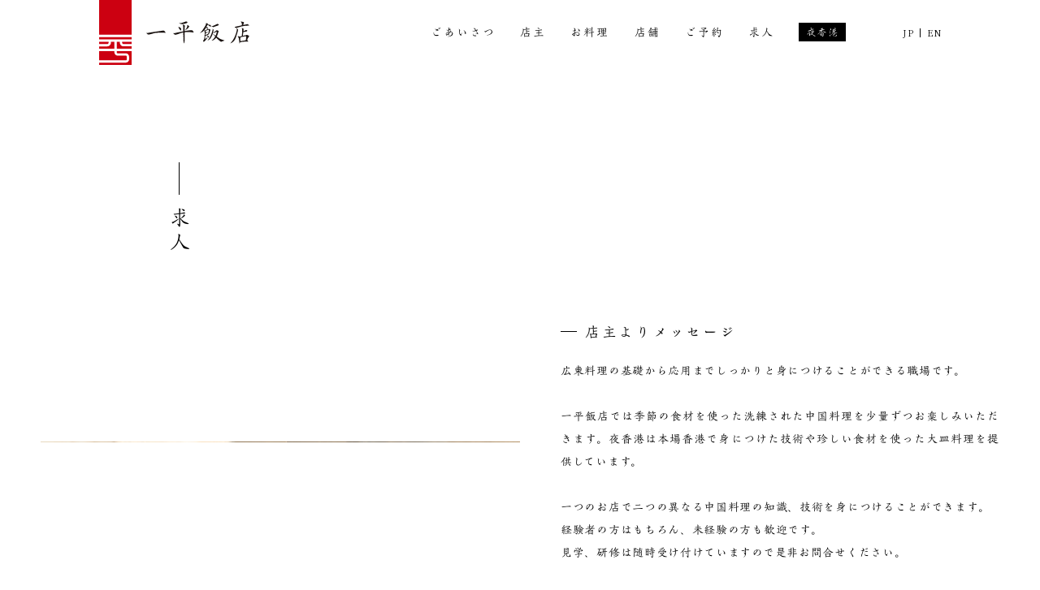

--- FILE ---
content_type: text/html; charset=UTF-8
request_url: http://ippei-hanten.com/job
body_size: 10980
content:
<!doctype html>
<html>

<head>
	<meta charset="UTF-8">
	<meta http-equiv="x-ua-compatible" content="ie=edge">
	<meta name="description"
		content="香港、東京などの広東料理店で研鑽を積んだ安達一平が本場の技術、香り、味わいを凝縮したお料理をお作りいたします。季節の食材を取り入れた、洗練された広東料理のコースをお楽しみください。">
	<meta name="viewport" content="width=device-width,initial-scale=1">
	<link rel="manifest" href="site.webmanifest">
	<link rel="apple-touch-icon" type="image/png"
		href="http://ippei-hanten.com/wp-content/themes/ippeihanten/images/favicons/apple-touch-icon-180x180.png">
	<link rel="icon" type="image/png"
		href="http://ippei-hanten.com/wp-content/themes/ippeihanten/images/favicons/icon-192x192.png">

	<link rel="apple-touch-icon" type="http://ippei-hanten.com/wp-content/themes/ippeihanten/image/png"
		href="http://ippei-hanten.com/wp-content/themes/ippeihanten/images/favicons/apple-touch-icon-180x180.png">
	<link rel="icon" href="http://ippei-hanten.com/wp-content/themes/ippeihanten/images/favicons/favicon.ico">

	<link rel="stylesheet" href="http://ippei-hanten.com/wp-content/themes/ippeihanten/css/normalize.css">
	<link rel="stylesheet" href="http://ippei-hanten.com/wp-content/themes/ippeihanten/style.css?20260127-2220"
		type="text/css">


	<script src="https://kit.fontawesome.com/b57748c94c.js" crossorigin="anonymous"></script>

	<link rel="stylesheet" type="text/css" href="https://cdn.jsdelivr.net/npm/slick-carousel@1.8.1/slick/slick.css">

	<link href="https://fonts.googleapis.com/css?family=Noto+Serif+JP:200,300,400,500,600,700,900&display=swap"
		rel="stylesheet">

	<link rel="stylesheet"
		href="https://fonts.googleapis.com/icon?family=Material+Icons|Material+Icons+Outlined|Material+Icons+Sharp|Material+Icons+Round|Material+Icons+Two+Tone">

	<script type="text/javascript"
		src="//typesquare.com/3/tsst/script/ja/typesquare.js?6434f9d3cefc4013a3b87cd6ac1e02e5" charset="utf-8"></script>

	<script type="text/javascript"
		src="//typesquare.com/3/tsst/script/ja/typesquare.js?643f3e09f4c4420688555602ac1e02e5" charset="utf-8"></script>

	<title>求人 - 一平飯店</title>

		<!-- All in One SEO 4.9.3 - aioseo.com -->
	<meta name="robots" content="max-image-preview:large" />
	<link rel="canonical" href="http://ippei-hanten.com/job" />
	<meta name="generator" content="All in One SEO (AIOSEO) 4.9.3" />
		<meta property="og:locale" content="ja_JP" />
		<meta property="og:site_name" content="一平飯店 - 香港、東京などの広東料理店で研鑽を積んだ安達一平が本場の技術、香り、味わいを凝縮したお料理をお作りいたします。季節の食材を取り入れた、洗練された広東料理のコースをお楽しみください。" />
		<meta property="og:type" content="article" />
		<meta property="og:title" content="求人 - 一平飯店" />
		<meta property="og:url" content="http://ippei-hanten.com/job" />
		<meta property="article:published_time" content="2023-04-12T06:54:33+00:00" />
		<meta property="article:modified_time" content="2023-06-09T01:14:20+00:00" />
		<meta name="twitter:card" content="summary_large_image" />
		<meta name="twitter:title" content="求人 - 一平飯店" />
		<script type="application/ld+json" class="aioseo-schema">
			{"@context":"https:\/\/schema.org","@graph":[{"@type":"BreadcrumbList","@id":"http:\/\/ippei-hanten.com\/job#breadcrumblist","itemListElement":[{"@type":"ListItem","@id":"http:\/\/ippei-hanten.com#listItem","position":1,"name":"\u30db\u30fc\u30e0","item":"http:\/\/ippei-hanten.com","nextItem":{"@type":"ListItem","@id":"http:\/\/ippei-hanten.com\/job#listItem","name":"\u6c42\u4eba"}},{"@type":"ListItem","@id":"http:\/\/ippei-hanten.com\/job#listItem","position":2,"name":"\u6c42\u4eba","previousItem":{"@type":"ListItem","@id":"http:\/\/ippei-hanten.com#listItem","name":"\u30db\u30fc\u30e0"}}]},{"@type":"Organization","@id":"http:\/\/ippei-hanten.com\/#organization","name":"\u5999\u5bc2","description":"\u9999\u6e2f\u3001\u6771\u4eac\u306a\u3069\u306e\u5e83\u6771\u6599\u7406\u5e97\u3067\u7814\u947d\u3092\u7a4d\u3093\u3060\u5b89\u9054\u4e00\u5e73\u304c\u672c\u5834\u306e\u6280\u8853\u3001\u9999\u308a\u3001\u5473\u308f\u3044\u3092\u51dd\u7e2e\u3057\u305f\u304a\u6599\u7406\u3092\u304a\u4f5c\u308a\u3044\u305f\u3057\u307e\u3059\u3002\u5b63\u7bc0\u306e\u98df\u6750\u3092\u53d6\u308a\u5165\u308c\u305f\u3001\u6d17\u7df4\u3055\u308c\u305f\u5e83\u6771\u6599\u7406\u306e\u30b3\u30fc\u30b9\u3092\u304a\u697d\u3057\u307f\u304f\u3060\u3055\u3044\u3002","url":"http:\/\/ippei-hanten.com\/"},{"@type":"WebPage","@id":"http:\/\/ippei-hanten.com\/job#webpage","url":"http:\/\/ippei-hanten.com\/job","name":"\u6c42\u4eba - \u4e00\u5e73\u98ef\u5e97","inLanguage":"ja","isPartOf":{"@id":"http:\/\/ippei-hanten.com\/#website"},"breadcrumb":{"@id":"http:\/\/ippei-hanten.com\/job#breadcrumblist"},"datePublished":"2023-04-12T15:54:33+09:00","dateModified":"2023-06-09T10:14:20+09:00"},{"@type":"WebSite","@id":"http:\/\/ippei-hanten.com\/#website","url":"http:\/\/ippei-hanten.com\/","name":"\u5999\u5bc2","description":"\u9999\u6e2f\u3001\u6771\u4eac\u306a\u3069\u306e\u5e83\u6771\u6599\u7406\u5e97\u3067\u7814\u947d\u3092\u7a4d\u3093\u3060\u5b89\u9054\u4e00\u5e73\u304c\u672c\u5834\u306e\u6280\u8853\u3001\u9999\u308a\u3001\u5473\u308f\u3044\u3092\u51dd\u7e2e\u3057\u305f\u304a\u6599\u7406\u3092\u304a\u4f5c\u308a\u3044\u305f\u3057\u307e\u3059\u3002\u5b63\u7bc0\u306e\u98df\u6750\u3092\u53d6\u308a\u5165\u308c\u305f\u3001\u6d17\u7df4\u3055\u308c\u305f\u5e83\u6771\u6599\u7406\u306e\u30b3\u30fc\u30b9\u3092\u304a\u697d\u3057\u307f\u304f\u3060\u3055\u3044\u3002","inLanguage":"ja","publisher":{"@id":"http:\/\/ippei-hanten.com\/#organization"}}]}
		</script>
		<!-- All in One SEO -->

<link rel='dns-prefetch' href='//yubinbango.github.io' />
<link rel="alternate" title="oEmbed (JSON)" type="application/json+oembed" href="http://ippei-hanten.com/wp-json/oembed/1.0/embed?url=http%3A%2F%2Fippei-hanten.com%2Fjob" />
<link rel="alternate" title="oEmbed (XML)" type="text/xml+oembed" href="http://ippei-hanten.com/wp-json/oembed/1.0/embed?url=http%3A%2F%2Fippei-hanten.com%2Fjob&#038;format=xml" />
<style id='wp-img-auto-sizes-contain-inline-css' type='text/css'>
img:is([sizes=auto i],[sizes^="auto," i]){contain-intrinsic-size:3000px 1500px}
/*# sourceURL=wp-img-auto-sizes-contain-inline-css */
</style>
<style id='wp-emoji-styles-inline-css' type='text/css'>

	img.wp-smiley, img.emoji {
		display: inline !important;
		border: none !important;
		box-shadow: none !important;
		height: 1em !important;
		width: 1em !important;
		margin: 0 0.07em !important;
		vertical-align: -0.1em !important;
		background: none !important;
		padding: 0 !important;
	}
/*# sourceURL=wp-emoji-styles-inline-css */
</style>
<style id='wp-block-library-inline-css' type='text/css'>
:root{--wp-block-synced-color:#7a00df;--wp-block-synced-color--rgb:122,0,223;--wp-bound-block-color:var(--wp-block-synced-color);--wp-editor-canvas-background:#ddd;--wp-admin-theme-color:#007cba;--wp-admin-theme-color--rgb:0,124,186;--wp-admin-theme-color-darker-10:#006ba1;--wp-admin-theme-color-darker-10--rgb:0,107,160.5;--wp-admin-theme-color-darker-20:#005a87;--wp-admin-theme-color-darker-20--rgb:0,90,135;--wp-admin-border-width-focus:2px}@media (min-resolution:192dpi){:root{--wp-admin-border-width-focus:1.5px}}.wp-element-button{cursor:pointer}:root .has-very-light-gray-background-color{background-color:#eee}:root .has-very-dark-gray-background-color{background-color:#313131}:root .has-very-light-gray-color{color:#eee}:root .has-very-dark-gray-color{color:#313131}:root .has-vivid-green-cyan-to-vivid-cyan-blue-gradient-background{background:linear-gradient(135deg,#00d084,#0693e3)}:root .has-purple-crush-gradient-background{background:linear-gradient(135deg,#34e2e4,#4721fb 50%,#ab1dfe)}:root .has-hazy-dawn-gradient-background{background:linear-gradient(135deg,#faaca8,#dad0ec)}:root .has-subdued-olive-gradient-background{background:linear-gradient(135deg,#fafae1,#67a671)}:root .has-atomic-cream-gradient-background{background:linear-gradient(135deg,#fdd79a,#004a59)}:root .has-nightshade-gradient-background{background:linear-gradient(135deg,#330968,#31cdcf)}:root .has-midnight-gradient-background{background:linear-gradient(135deg,#020381,#2874fc)}:root{--wp--preset--font-size--normal:16px;--wp--preset--font-size--huge:42px}.has-regular-font-size{font-size:1em}.has-larger-font-size{font-size:2.625em}.has-normal-font-size{font-size:var(--wp--preset--font-size--normal)}.has-huge-font-size{font-size:var(--wp--preset--font-size--huge)}.has-text-align-center{text-align:center}.has-text-align-left{text-align:left}.has-text-align-right{text-align:right}.has-fit-text{white-space:nowrap!important}#end-resizable-editor-section{display:none}.aligncenter{clear:both}.items-justified-left{justify-content:flex-start}.items-justified-center{justify-content:center}.items-justified-right{justify-content:flex-end}.items-justified-space-between{justify-content:space-between}.screen-reader-text{border:0;clip-path:inset(50%);height:1px;margin:-1px;overflow:hidden;padding:0;position:absolute;width:1px;word-wrap:normal!important}.screen-reader-text:focus{background-color:#ddd;clip-path:none;color:#444;display:block;font-size:1em;height:auto;left:5px;line-height:normal;padding:15px 23px 14px;text-decoration:none;top:5px;width:auto;z-index:100000}html :where(.has-border-color){border-style:solid}html :where([style*=border-top-color]){border-top-style:solid}html :where([style*=border-right-color]){border-right-style:solid}html :where([style*=border-bottom-color]){border-bottom-style:solid}html :where([style*=border-left-color]){border-left-style:solid}html :where([style*=border-width]){border-style:solid}html :where([style*=border-top-width]){border-top-style:solid}html :where([style*=border-right-width]){border-right-style:solid}html :where([style*=border-bottom-width]){border-bottom-style:solid}html :where([style*=border-left-width]){border-left-style:solid}html :where(img[class*=wp-image-]){height:auto;max-width:100%}:where(figure){margin:0 0 1em}html :where(.is-position-sticky){--wp-admin--admin-bar--position-offset:var(--wp-admin--admin-bar--height,0px)}@media screen and (max-width:600px){html :where(.is-position-sticky){--wp-admin--admin-bar--position-offset:0px}}

/*# sourceURL=wp-block-library-inline-css */
</style><style id='global-styles-inline-css' type='text/css'>
:root{--wp--preset--aspect-ratio--square: 1;--wp--preset--aspect-ratio--4-3: 4/3;--wp--preset--aspect-ratio--3-4: 3/4;--wp--preset--aspect-ratio--3-2: 3/2;--wp--preset--aspect-ratio--2-3: 2/3;--wp--preset--aspect-ratio--16-9: 16/9;--wp--preset--aspect-ratio--9-16: 9/16;--wp--preset--color--black: #000000;--wp--preset--color--cyan-bluish-gray: #abb8c3;--wp--preset--color--white: #ffffff;--wp--preset--color--pale-pink: #f78da7;--wp--preset--color--vivid-red: #cf2e2e;--wp--preset--color--luminous-vivid-orange: #ff6900;--wp--preset--color--luminous-vivid-amber: #fcb900;--wp--preset--color--light-green-cyan: #7bdcb5;--wp--preset--color--vivid-green-cyan: #00d084;--wp--preset--color--pale-cyan-blue: #8ed1fc;--wp--preset--color--vivid-cyan-blue: #0693e3;--wp--preset--color--vivid-purple: #9b51e0;--wp--preset--gradient--vivid-cyan-blue-to-vivid-purple: linear-gradient(135deg,rgb(6,147,227) 0%,rgb(155,81,224) 100%);--wp--preset--gradient--light-green-cyan-to-vivid-green-cyan: linear-gradient(135deg,rgb(122,220,180) 0%,rgb(0,208,130) 100%);--wp--preset--gradient--luminous-vivid-amber-to-luminous-vivid-orange: linear-gradient(135deg,rgb(252,185,0) 0%,rgb(255,105,0) 100%);--wp--preset--gradient--luminous-vivid-orange-to-vivid-red: linear-gradient(135deg,rgb(255,105,0) 0%,rgb(207,46,46) 100%);--wp--preset--gradient--very-light-gray-to-cyan-bluish-gray: linear-gradient(135deg,rgb(238,238,238) 0%,rgb(169,184,195) 100%);--wp--preset--gradient--cool-to-warm-spectrum: linear-gradient(135deg,rgb(74,234,220) 0%,rgb(151,120,209) 20%,rgb(207,42,186) 40%,rgb(238,44,130) 60%,rgb(251,105,98) 80%,rgb(254,248,76) 100%);--wp--preset--gradient--blush-light-purple: linear-gradient(135deg,rgb(255,206,236) 0%,rgb(152,150,240) 100%);--wp--preset--gradient--blush-bordeaux: linear-gradient(135deg,rgb(254,205,165) 0%,rgb(254,45,45) 50%,rgb(107,0,62) 100%);--wp--preset--gradient--luminous-dusk: linear-gradient(135deg,rgb(255,203,112) 0%,rgb(199,81,192) 50%,rgb(65,88,208) 100%);--wp--preset--gradient--pale-ocean: linear-gradient(135deg,rgb(255,245,203) 0%,rgb(182,227,212) 50%,rgb(51,167,181) 100%);--wp--preset--gradient--electric-grass: linear-gradient(135deg,rgb(202,248,128) 0%,rgb(113,206,126) 100%);--wp--preset--gradient--midnight: linear-gradient(135deg,rgb(2,3,129) 0%,rgb(40,116,252) 100%);--wp--preset--font-size--small: 13px;--wp--preset--font-size--medium: 20px;--wp--preset--font-size--large: 36px;--wp--preset--font-size--x-large: 42px;--wp--preset--spacing--20: 0.44rem;--wp--preset--spacing--30: 0.67rem;--wp--preset--spacing--40: 1rem;--wp--preset--spacing--50: 1.5rem;--wp--preset--spacing--60: 2.25rem;--wp--preset--spacing--70: 3.38rem;--wp--preset--spacing--80: 5.06rem;--wp--preset--shadow--natural: 6px 6px 9px rgba(0, 0, 0, 0.2);--wp--preset--shadow--deep: 12px 12px 50px rgba(0, 0, 0, 0.4);--wp--preset--shadow--sharp: 6px 6px 0px rgba(0, 0, 0, 0.2);--wp--preset--shadow--outlined: 6px 6px 0px -3px rgb(255, 255, 255), 6px 6px rgb(0, 0, 0);--wp--preset--shadow--crisp: 6px 6px 0px rgb(0, 0, 0);}:where(.is-layout-flex){gap: 0.5em;}:where(.is-layout-grid){gap: 0.5em;}body .is-layout-flex{display: flex;}.is-layout-flex{flex-wrap: wrap;align-items: center;}.is-layout-flex > :is(*, div){margin: 0;}body .is-layout-grid{display: grid;}.is-layout-grid > :is(*, div){margin: 0;}:where(.wp-block-columns.is-layout-flex){gap: 2em;}:where(.wp-block-columns.is-layout-grid){gap: 2em;}:where(.wp-block-post-template.is-layout-flex){gap: 1.25em;}:where(.wp-block-post-template.is-layout-grid){gap: 1.25em;}.has-black-color{color: var(--wp--preset--color--black) !important;}.has-cyan-bluish-gray-color{color: var(--wp--preset--color--cyan-bluish-gray) !important;}.has-white-color{color: var(--wp--preset--color--white) !important;}.has-pale-pink-color{color: var(--wp--preset--color--pale-pink) !important;}.has-vivid-red-color{color: var(--wp--preset--color--vivid-red) !important;}.has-luminous-vivid-orange-color{color: var(--wp--preset--color--luminous-vivid-orange) !important;}.has-luminous-vivid-amber-color{color: var(--wp--preset--color--luminous-vivid-amber) !important;}.has-light-green-cyan-color{color: var(--wp--preset--color--light-green-cyan) !important;}.has-vivid-green-cyan-color{color: var(--wp--preset--color--vivid-green-cyan) !important;}.has-pale-cyan-blue-color{color: var(--wp--preset--color--pale-cyan-blue) !important;}.has-vivid-cyan-blue-color{color: var(--wp--preset--color--vivid-cyan-blue) !important;}.has-vivid-purple-color{color: var(--wp--preset--color--vivid-purple) !important;}.has-black-background-color{background-color: var(--wp--preset--color--black) !important;}.has-cyan-bluish-gray-background-color{background-color: var(--wp--preset--color--cyan-bluish-gray) !important;}.has-white-background-color{background-color: var(--wp--preset--color--white) !important;}.has-pale-pink-background-color{background-color: var(--wp--preset--color--pale-pink) !important;}.has-vivid-red-background-color{background-color: var(--wp--preset--color--vivid-red) !important;}.has-luminous-vivid-orange-background-color{background-color: var(--wp--preset--color--luminous-vivid-orange) !important;}.has-luminous-vivid-amber-background-color{background-color: var(--wp--preset--color--luminous-vivid-amber) !important;}.has-light-green-cyan-background-color{background-color: var(--wp--preset--color--light-green-cyan) !important;}.has-vivid-green-cyan-background-color{background-color: var(--wp--preset--color--vivid-green-cyan) !important;}.has-pale-cyan-blue-background-color{background-color: var(--wp--preset--color--pale-cyan-blue) !important;}.has-vivid-cyan-blue-background-color{background-color: var(--wp--preset--color--vivid-cyan-blue) !important;}.has-vivid-purple-background-color{background-color: var(--wp--preset--color--vivid-purple) !important;}.has-black-border-color{border-color: var(--wp--preset--color--black) !important;}.has-cyan-bluish-gray-border-color{border-color: var(--wp--preset--color--cyan-bluish-gray) !important;}.has-white-border-color{border-color: var(--wp--preset--color--white) !important;}.has-pale-pink-border-color{border-color: var(--wp--preset--color--pale-pink) !important;}.has-vivid-red-border-color{border-color: var(--wp--preset--color--vivid-red) !important;}.has-luminous-vivid-orange-border-color{border-color: var(--wp--preset--color--luminous-vivid-orange) !important;}.has-luminous-vivid-amber-border-color{border-color: var(--wp--preset--color--luminous-vivid-amber) !important;}.has-light-green-cyan-border-color{border-color: var(--wp--preset--color--light-green-cyan) !important;}.has-vivid-green-cyan-border-color{border-color: var(--wp--preset--color--vivid-green-cyan) !important;}.has-pale-cyan-blue-border-color{border-color: var(--wp--preset--color--pale-cyan-blue) !important;}.has-vivid-cyan-blue-border-color{border-color: var(--wp--preset--color--vivid-cyan-blue) !important;}.has-vivid-purple-border-color{border-color: var(--wp--preset--color--vivid-purple) !important;}.has-vivid-cyan-blue-to-vivid-purple-gradient-background{background: var(--wp--preset--gradient--vivid-cyan-blue-to-vivid-purple) !important;}.has-light-green-cyan-to-vivid-green-cyan-gradient-background{background: var(--wp--preset--gradient--light-green-cyan-to-vivid-green-cyan) !important;}.has-luminous-vivid-amber-to-luminous-vivid-orange-gradient-background{background: var(--wp--preset--gradient--luminous-vivid-amber-to-luminous-vivid-orange) !important;}.has-luminous-vivid-orange-to-vivid-red-gradient-background{background: var(--wp--preset--gradient--luminous-vivid-orange-to-vivid-red) !important;}.has-very-light-gray-to-cyan-bluish-gray-gradient-background{background: var(--wp--preset--gradient--very-light-gray-to-cyan-bluish-gray) !important;}.has-cool-to-warm-spectrum-gradient-background{background: var(--wp--preset--gradient--cool-to-warm-spectrum) !important;}.has-blush-light-purple-gradient-background{background: var(--wp--preset--gradient--blush-light-purple) !important;}.has-blush-bordeaux-gradient-background{background: var(--wp--preset--gradient--blush-bordeaux) !important;}.has-luminous-dusk-gradient-background{background: var(--wp--preset--gradient--luminous-dusk) !important;}.has-pale-ocean-gradient-background{background: var(--wp--preset--gradient--pale-ocean) !important;}.has-electric-grass-gradient-background{background: var(--wp--preset--gradient--electric-grass) !important;}.has-midnight-gradient-background{background: var(--wp--preset--gradient--midnight) !important;}.has-small-font-size{font-size: var(--wp--preset--font-size--small) !important;}.has-medium-font-size{font-size: var(--wp--preset--font-size--medium) !important;}.has-large-font-size{font-size: var(--wp--preset--font-size--large) !important;}.has-x-large-font-size{font-size: var(--wp--preset--font-size--x-large) !important;}
/*# sourceURL=global-styles-inline-css */
</style>

<style id='classic-theme-styles-inline-css' type='text/css'>
/*! This file is auto-generated */
.wp-block-button__link{color:#fff;background-color:#32373c;border-radius:9999px;box-shadow:none;text-decoration:none;padding:calc(.667em + 2px) calc(1.333em + 2px);font-size:1.125em}.wp-block-file__button{background:#32373c;color:#fff;text-decoration:none}
/*# sourceURL=/wp-includes/css/classic-themes.min.css */
</style>
<link rel='stylesheet' id='contact-form-7-css' href='http://ippei-hanten.com/wp-content/plugins/contact-form-7/includes/css/styles.css?ver=6.1.4' type='text/css' media='all' />
<script type="text/javascript" src="http://ippei-hanten.com/wp-includes/js/jquery/jquery.min.js?ver=3.7.1" id="jquery-core-js"></script>
<script type="text/javascript" src="http://ippei-hanten.com/wp-includes/js/jquery/jquery-migrate.min.js?ver=3.4.1" id="jquery-migrate-js"></script>
<link rel="https://api.w.org/" href="http://ippei-hanten.com/wp-json/" /><link rel="alternate" title="JSON" type="application/json" href="http://ippei-hanten.com/wp-json/wp/v2/pages/11" /><link rel="EditURI" type="application/rsd+xml" title="RSD" href="http://ippei-hanten.com/xmlrpc.php?rsd" />
<meta name="generator" content="WordPress 6.9" />
<link rel='shortlink' href='http://ippei-hanten.com/?p=11' />
</head>

<body class="wp-singular page-template-default page page-id-11 wp-theme-ippeihanten">

	<header>
		<div class="fullscreenmenu">
				<nav id="nav_sp">
					<ul class="sp_ippei">
						<li>
							<figure>
								<a href="http://ippei-hanten.com/">
									<img src="http://ippei-hanten.com/wp-content/themes/ippeihanten/images/logo_header_ippei_bk.png"
										srcset="http://ippei-hanten.com/wp-content/themes/ippeihanten/images/logo_header_ippei_bk.png 1x,http://ippei-hanten.com/wp-content/themes/ippeihanten/images/logo_header_ippei_bk@2x.png 2x">
								</a>
							</figure>
						</li>
						<li>
							<a href="http://ippei-hanten.com/#greeting">
								ごあいさつ
							</a>
						</li>
						<li>
							<a href="http://ippei-hanten.com/#person">
								店主
							</a>
						</li>
						<li>
							<a href="http://ippei-hanten.com/#cuisine">
								お料理
							</a>
						</li>
						<li>
							<a href="http://ippei-hanten.com/#store">
								店舗
							</a>
						</li>
						<li>
							<a href="http://ippei-hanten.com/#reserve">
								ご予約
							</a>
						</li>
						<!--
						<li>
							<a href="http://ippei-hanten.com/contact">
								お問い合わせ
							</a>
						</li>
						-->
						<li>
							<a href="http://ippei-hanten.com/job">
								求人
							</a>
						</li>
						<li>
							<a href="http://ippei-hanten.com/ye">
								<img src="http://ippei-hanten.com/wp-content/themes/ippeihanten/images/header_ye.png"
									srcset="http://ippei-hanten.com/wp-content/themes/ippeihanten/images/header_ye.png 1x,http://ippei-hanten.com/wp-content/themes/ippeihanten/images/header_ye@2x.png 2x">
							</a>
						</li>
						<li>
							<a href="https://www.instagram.com/ippei_hanten/" target="_blank">
								<i class="fa-brands fa-instagram"></i>
							</a>
						</li>
						<li>
							<div class="language f_en">
								<a href="http://ippei-hanten.com/">
									JP
								</a>
								<a href="http://ippei-hanten.com/en">
									EN
								</a>
							</div>
						</li>
					</ul>
					<ul class="sp_ippei_en">
						<li>
							<figure>
								<a href="http://ippei-hanten.com/en">
									<img src="http://ippei-hanten.com/wp-content/themes/ippeihanten/images/logo_header_ippei_bk_en.png"
										srcset="http://ippei-hanten.com/wp-content/themes/ippeihanten/images/logo_header_ippei_bk_en.png 1x,http://ippei-hanten.com/wp-content/themes/ippeihanten/images/logo_header_ippei_bk_en@2x.png 2x">
								</a>
							</figure>
						</li>
						<li>
							<a href="http://ippei-hanten.com/en#greeting">
								About us
							</a>
						</li>
						<li>
							<a href="http://ippei-hanten.com/en#person">
								 Chef
							</a>
						</li>
						<li>
							<a href="http://ippei-hanten.com/en#cuisine">
								Cuisine
							</a>
						</li>
						<li>
							<a href="http://ippei-hanten.com/en#store">
								Information
							</a>
						</li>
						<li>
							<a href="http://ippei-hanten.com/en#reserve">
								Reservations
							</a>
						</li>
						<!--
						<li>
							<a href="http://ippei-hanten.com/contact-en">
								Contact
							</a>
						</li>
						-->
						<li>
							<a href="http://ippei-hanten.com/job-en">
								Recruitment
							</a>
						</li>
						<li>
							<a href="http://ippei-hanten.com/ye-en">
								<img src="http://ippei-hanten.com/wp-content/themes/ippeihanten/images/header_ye.png"
									srcset="http://ippei-hanten.com/wp-content/themes/ippeihanten/images/header_ye.png 1x,http://ippei-hanten.com/wp-content/themes/ippeihanten/images/header_ye@2x.png 2x">
							</a>
						</li>
						<li>
							<a href="https://www.instagram.com/ippei_hanten/" target="_blank">
								<i class="fa-brands fa-instagram"></i>
							</a>
						</li>
						<li>
							<div class="language f_en">
								<a href="http://ippei-hanten.com/">
									JP
								</a>
								<a href="http://ippei-hanten.com/en">
									EN
								</a>
							</div>
						</li>
					</ul>
					<ul class="sp_ye">
						<li>
							<figure>
								<a href="http://ippei-hanten.com/ye">
									<img src="http://ippei-hanten.com/wp-content/themes/ippeihanten/images/logo_header_ippei_wh.png"
										srcset="http://ippei-hanten.com/wp-content/themes/ippeihanten/images/logo_header_ippei_wh.png 1x,http://ippei-hanten.com/wp-content/themes/ippeihanten/images/logo_header_ye_wh@2x.png 2x"
										alt="夜香港">
								</a>
							</figure>
						</li>
						<li>
							<a href="http://ippei-hanten.com/ye#greeting">
								ごあいさつ
							</a>
						</li>
						<li>
							<a href="http://ippei-hanten.com/ye#store">
								店舗
							</a>
						</li>
						<li>
							<a href="http://ippei-hanten.com/ye#reserve">
								ご予約
							</a>
						</li>
						<!--
						<li>
							<a href="http://ippei-hanten.com/contact">
								お問い合わせ
							</a>
						</li>
						-->
						<li>
							<a href="http://ippei-hanten.com/job">
								求人
							</a>
						</li>
						<li>
							<a href="http://ippei-hanten.com/">
								<img src="http://ippei-hanten.com/wp-content/themes/ippeihanten/images/header_ippei.png"
									srcset="http://ippei-hanten.com/wp-content/themes/ippeihanten/images/header_ippei.png 1x,http://ippei-hanten.com/wp-content/themes/ippeihanten/images/header_ippei@2x.png 2x">
							</a>
						</li>
						<li>
							<a href="https://www.instagram.com/ye_xiang_gang/" target="_blank">
								<i class="fa-brands fa-instagram"></i>
							</a>
						</li>
						<li>
							<div class="language f_en">
								<a href="http://ippei-hanten.com/ye">
									JP
								</a>
								<a href="http://ippei-hanten.com/ye-en">
									EN
								</a>
							</div>
						</li>
					</ul>
					<ul class="sp_ye_en">
						<li>
							<figure>
								<a href="http://ippei-hanten.com/ye-en">
									<img src="http://ippei-hanten.com/wp-content/themes/ippeihanten/images/logo_header_ippei_wh.png"
										srcset="http://ippei-hanten.com/wp-content/themes/ippeihanten/images/logo_header_ippei_wh.png 1x,http://ippei-hanten.com/wp-content/themes/ippeihanten/images/logo_header_ye_wh@2x.png 2x"
										alt="夜香港">
								</a>
							</figure>
						</li>
						<li>
							<a href="http://ippei-hanten.com/ye-en#greeting">
								About us
							</a>
						</li>
						<li>
							<a href="http://ippei-hanten.com/ye-en#store">
								Information
							</a>
						</li>
						<li>
							<a href="http://ippei-hanten.com/ye-en#reserve">
								Reservations
							</a>
						</li>
						<!--
						<li>
							<a href="http://ippei-hanten.com/contact-en">
								Contact
							</a>
						</li>
						-->
						<li>
							<a href="http://ippei-hanten.com/job-en">
								Recruitment
							</a>
						</li>
						<li>
							<a href="http://ippei-hanten.com/en">
								<img src="http://ippei-hanten.com/wp-content/themes/ippeihanten/images/header_ippei.png"
									srcset="http://ippei-hanten.com/wp-content/themes/ippeihanten/images/header_ippei.png 1x,http://ippei-hanten.com/wp-content/themes/ippeihanten/images/header_ippei@2x.png 2x">
							</a>
						</li>
						<li>
							<a href="https://www.instagram.com/ye_xiang_gang/" target="_blank">
								<i class="fa-brands fa-instagram"></i>
							</a>
						</li>
						<li>
							<div class="language f_en">
								<a href="http://ippei-hanten.com/ye">
									JP
								</a>
								<a href="http://ippei-hanten.com/ye-en">
									EN
								</a>
							</div>
						</li>
					</ul>
				</nav>
			<button class="menu"><span></span><span></span><span></span></button>
		</div>
		<script src="https://ajax.googleapis.com/ajax/libs/jquery/3.2.1/jquery.min.js"></script>
		<script>
			$(function () {
				$('.menu').on('click', function () {
					$(this).toggleClass('active');
					$("#nav_sp").toggleClass('active');
				})
			})
			$(function () {
				$('#nav_sp a').on('click', function () {
					$('#nav_sp').toggleClass('active');
					$(".menu").toggleClass('active');
				})
			});

		</script>
	</header><main>
    <div id="job">
        <section id="header_main">
    <div class="header_wrapper">
        <h1>
            <figure>
                <a href="http://ippei-hanten.com/">
                    <img src="http://ippei-hanten.com/wp-content/themes/ippeihanten/images/logo_header_ippei.png"
                        srcset="http://ippei-hanten.com/wp-content/themes/ippeihanten/images/logo_header_ippei.png 1x,http://ippei-hanten.com/wp-content/themes/ippeihanten/images/logo_header_ippei@2x.png 2x"
                        alt="一平飯店">
                </a>
            </figure>
        </h1>
        <nav>
            <a href="http://ippei-hanten.com/">
                ごあいさつ
            </a>
            <a href="http://ippei-hanten.com/#person">
                店主
            </a>
            <a href="http://ippei-hanten.com/#cuisine">
                お料理
            </a>
            <a href="http://ippei-hanten.com/#store">
                店舗
            </a>
            <a href="http://ippei-hanten.com/#reserve">
                ご予約
            </a>
            <!--
            <a href="http://ippei-hanten.com/contact">
                お問い合わせ
            </a>
            -->
            <a href="http://ippei-hanten.com/job">
                求人
            </a>
            <a href="http://ippei-hanten.com/ye">
                <img src="http://ippei-hanten.com/wp-content/themes/ippeihanten/images/header_ye.png"
                srcset="http://ippei-hanten.com/wp-content/themes/ippeihanten/images/header_ye.png 1x,http://ippei-hanten.com/wp-content/themes/ippeihanten/images/header_ye@2x.png 2x">
            </a>
            <a href="https://www.instagram.com/ippei_hanten/" target="_blank">
                <i class="fa-brands fa-instagram"></i>
            </a>
            <div class="language f_en">
                <a href="http://ippei-hanten.com/">
                    JP
                </a>
                <a href="http://ippei-hanten.com/en">
                    EN
                </a>
            </div>
        </nav>
    </div>
</section>
<h1 id="sp_main">
    <figure>
        <a href="http://ippei-hanten.com/">
            <img src="http://ippei-hanten.com/wp-content/themes/ippeihanten/images/logo_header_ippei_bk.png"
                srcset="http://ippei-hanten.com/wp-content/themes/ippeihanten/images/logo_header_ippei_bk.png 1x,http://ippei-hanten.com/wp-content/themes/ippeihanten/images/logo_header_ippei_bk@2x.png 2x"
                alt="一平飯店">
        </a>
    </figure>
</h1>        <section class="messege">
            <h2>
                求人
            </h2>
            <article>
                <ul class="slider_01">
                    <li class="slider-item slider-item01"></li>
                    <li class="slider-item slider-item02"></li>
                </ul>
                <div class="wrapper_01">
                    <h3>
                        店主よりメッセージ
                    </h3>
                    <p>
                        広東料理の基礎から応用までしっかりと身につけることができる職場です。<br><br>一平飯店では季節の食材を使った洗練された中国料理を少量ずつお楽しみいただきます。夜香港は本場香港で身につけた技術や珍しい食材を使った大皿料理を提供しています。<br><br>一つのお店で二つの異なる中国料理の知識、技術を身につけることができます。<br>経験者の方はもちろん、未経験の方も歓迎です。<br>見学、研修は随時受け付けていますので是非お問合せください。
                    </p>
                </div>
            </article>
            <article>
                <ul class="slider_01">
                    <li class="slider-item slider-item03"></li>
                    <li class="slider-item slider-item04"></li>
                    <li class="slider-item slider-item05"></li>
                </ul>
                <div class="wrapper_01">
                    <h3>
                        マネージャーよりメッセージ
                    </h3>
                    <p>
                        オープンして間もないお店ですが全てのスタッフがお客様を想い、真摯に仕事に向き合っています。<br>接客業務だけでなく、中国茶やワインを豊富に取り揃えているため、それらの知識を身につけることもできます。日本の酒蔵やワイナリーへも定期的に訪問しており、今後はフランスのワイナリーへの訪問も計画中です。<br><br>また海外のお客様も多いので、英語のレッスンも行うなど、スキルを磨く為の制度が充実しております。<br><br>チームワークを大切にしながら、新しいことにもチャレンジし一緒に成長出来る方を方を募集しています。まずはお話をお聞かせください。<br>ご応募お待ちしております。
                    </p>
                </div>
            </article>
        </section>
        <section class="tel">
            <p class="f_18">
                <a href="tel:050-3033-3946"><span class="f_en">050-3033-3946</span></a><br><span>採用担当：永井</span>
            </p>
        </section>
        <section class="job">
            <h3>
                求人情報サイト
            </h3>
            <a href="https://shoku-no-hito.com/ippeihanten" target="_blank" class="button">
                食の人
            </a>
        </section>
    </div>
</main>
<footer>
    <div>
        <figure>
            <a href="http://ippei-hanten.com/">
            <img src="http://ippei-hanten.com/wp-content/themes/ippeihanten/images/logo_footer_ippei.png" srcset="http://ippei-hanten.com/wp-content/themes/ippeihanten/images/logo_footer_ippei.png 1x,http://ippei-hanten.com/wp-content/themes/ippeihanten/images/logo_footer_ippei@2x.png 2x">
        </a>
        </figure>
        <figure>
            <a href="http://ippei-hanten.com/ye">
            <img src="http://ippei-hanten.com/wp-content/themes/ippeihanten/images/logo_footer_ye.png" srcset="http://ippei-hanten.com/wp-content/themes/ippeihanten/images/logo_footer_ye.png 1x,http://ippei-hanten.com/wp-content/themes/ippeihanten/images/logo_footer_ye@2x.png 2x">
        </a>
        </figure>
    </div>
    <p>
        © Ippeihanten All right reserved.
    </p>
</footer>
<script src="https://code.jquery.com/jquery-3.4.1.min.js"
    integrity="sha256-CSXorXvZcTkaix6Yvo6HppcZGetbYMGWSFlBw8HfCJo=" crossorigin="anonymous"></script>
<script src="https://cdn.jsdelivr.net/npm/slick-carousel@1.8.1/slick/slick.min.js"></script>
<script src="http://ippei-hanten.com/wp-content/themes/ippeihanten/js/style.js"></script>
<script type="speculationrules">
{"prefetch":[{"source":"document","where":{"and":[{"href_matches":"/*"},{"not":{"href_matches":["/wp-*.php","/wp-admin/*","/wp-content/uploads/*","/wp-content/*","/wp-content/plugins/*","/wp-content/themes/ippeihanten/*","/*\\?(.+)"]}},{"not":{"selector_matches":"a[rel~=\"nofollow\"]"}},{"not":{"selector_matches":".no-prefetch, .no-prefetch a"}}]},"eagerness":"conservative"}]}
</script>
<script type="text/javascript" src="https://yubinbango.github.io/yubinbango/yubinbango.js" id="yubinbango-js"></script>
<script type="text/javascript" src="http://ippei-hanten.com/wp-includes/js/dist/hooks.min.js?ver=dd5603f07f9220ed27f1" id="wp-hooks-js"></script>
<script type="text/javascript" src="http://ippei-hanten.com/wp-includes/js/dist/i18n.min.js?ver=c26c3dc7bed366793375" id="wp-i18n-js"></script>
<script type="text/javascript" id="wp-i18n-js-after">
/* <![CDATA[ */
wp.i18n.setLocaleData( { 'text direction\u0004ltr': [ 'ltr' ] } );
wp.i18n.setLocaleData( { 'text direction\u0004ltr': [ 'ltr' ] } );
//# sourceURL=wp-i18n-js-after
/* ]]> */
</script>
<script type="text/javascript" src="http://ippei-hanten.com/wp-content/plugins/contact-form-7/includes/swv/js/index.js?ver=6.1.4" id="swv-js"></script>
<script type="text/javascript" id="contact-form-7-js-translations">
/* <![CDATA[ */
( function( domain, translations ) {
	var localeData = translations.locale_data[ domain ] || translations.locale_data.messages;
	localeData[""].domain = domain;
	wp.i18n.setLocaleData( localeData, domain );
} )( "contact-form-7", {"translation-revision-date":"2025-11-30 08:12:23+0000","generator":"GlotPress\/4.0.3","domain":"messages","locale_data":{"messages":{"":{"domain":"messages","plural-forms":"nplurals=1; plural=0;","lang":"ja_JP"},"This contact form is placed in the wrong place.":["\u3053\u306e\u30b3\u30f3\u30bf\u30af\u30c8\u30d5\u30a9\u30fc\u30e0\u306f\u9593\u9055\u3063\u305f\u4f4d\u7f6e\u306b\u7f6e\u304b\u308c\u3066\u3044\u307e\u3059\u3002"],"Error:":["\u30a8\u30e9\u30fc:"]}},"comment":{"reference":"includes\/js\/index.js"}} );
//# sourceURL=contact-form-7-js-translations
/* ]]> */
</script>
<script type="text/javascript" id="contact-form-7-js-before">
/* <![CDATA[ */
var wpcf7 = {
    "api": {
        "root": "http:\/\/ippei-hanten.com\/wp-json\/",
        "namespace": "contact-form-7\/v1"
    }
};
//# sourceURL=contact-form-7-js-before
/* ]]> */
</script>
<script type="text/javascript" src="http://ippei-hanten.com/wp-content/plugins/contact-form-7/includes/js/index.js?ver=6.1.4" id="contact-form-7-js"></script>
<script id="wp-emoji-settings" type="application/json">
{"baseUrl":"https://s.w.org/images/core/emoji/17.0.2/72x72/","ext":".png","svgUrl":"https://s.w.org/images/core/emoji/17.0.2/svg/","svgExt":".svg","source":{"concatemoji":"http://ippei-hanten.com/wp-includes/js/wp-emoji-release.min.js?ver=6.9"}}
</script>
<script type="module">
/* <![CDATA[ */
/*! This file is auto-generated */
const a=JSON.parse(document.getElementById("wp-emoji-settings").textContent),o=(window._wpemojiSettings=a,"wpEmojiSettingsSupports"),s=["flag","emoji"];function i(e){try{var t={supportTests:e,timestamp:(new Date).valueOf()};sessionStorage.setItem(o,JSON.stringify(t))}catch(e){}}function c(e,t,n){e.clearRect(0,0,e.canvas.width,e.canvas.height),e.fillText(t,0,0);t=new Uint32Array(e.getImageData(0,0,e.canvas.width,e.canvas.height).data);e.clearRect(0,0,e.canvas.width,e.canvas.height),e.fillText(n,0,0);const a=new Uint32Array(e.getImageData(0,0,e.canvas.width,e.canvas.height).data);return t.every((e,t)=>e===a[t])}function p(e,t){e.clearRect(0,0,e.canvas.width,e.canvas.height),e.fillText(t,0,0);var n=e.getImageData(16,16,1,1);for(let e=0;e<n.data.length;e++)if(0!==n.data[e])return!1;return!0}function u(e,t,n,a){switch(t){case"flag":return n(e,"\ud83c\udff3\ufe0f\u200d\u26a7\ufe0f","\ud83c\udff3\ufe0f\u200b\u26a7\ufe0f")?!1:!n(e,"\ud83c\udde8\ud83c\uddf6","\ud83c\udde8\u200b\ud83c\uddf6")&&!n(e,"\ud83c\udff4\udb40\udc67\udb40\udc62\udb40\udc65\udb40\udc6e\udb40\udc67\udb40\udc7f","\ud83c\udff4\u200b\udb40\udc67\u200b\udb40\udc62\u200b\udb40\udc65\u200b\udb40\udc6e\u200b\udb40\udc67\u200b\udb40\udc7f");case"emoji":return!a(e,"\ud83e\u1fac8")}return!1}function f(e,t,n,a){let r;const o=(r="undefined"!=typeof WorkerGlobalScope&&self instanceof WorkerGlobalScope?new OffscreenCanvas(300,150):document.createElement("canvas")).getContext("2d",{willReadFrequently:!0}),s=(o.textBaseline="top",o.font="600 32px Arial",{});return e.forEach(e=>{s[e]=t(o,e,n,a)}),s}function r(e){var t=document.createElement("script");t.src=e,t.defer=!0,document.head.appendChild(t)}a.supports={everything:!0,everythingExceptFlag:!0},new Promise(t=>{let n=function(){try{var e=JSON.parse(sessionStorage.getItem(o));if("object"==typeof e&&"number"==typeof e.timestamp&&(new Date).valueOf()<e.timestamp+604800&&"object"==typeof e.supportTests)return e.supportTests}catch(e){}return null}();if(!n){if("undefined"!=typeof Worker&&"undefined"!=typeof OffscreenCanvas&&"undefined"!=typeof URL&&URL.createObjectURL&&"undefined"!=typeof Blob)try{var e="postMessage("+f.toString()+"("+[JSON.stringify(s),u.toString(),c.toString(),p.toString()].join(",")+"));",a=new Blob([e],{type:"text/javascript"});const r=new Worker(URL.createObjectURL(a),{name:"wpTestEmojiSupports"});return void(r.onmessage=e=>{i(n=e.data),r.terminate(),t(n)})}catch(e){}i(n=f(s,u,c,p))}t(n)}).then(e=>{for(const n in e)a.supports[n]=e[n],a.supports.everything=a.supports.everything&&a.supports[n],"flag"!==n&&(a.supports.everythingExceptFlag=a.supports.everythingExceptFlag&&a.supports[n]);var t;a.supports.everythingExceptFlag=a.supports.everythingExceptFlag&&!a.supports.flag,a.supports.everything||((t=a.source||{}).concatemoji?r(t.concatemoji):t.wpemoji&&t.twemoji&&(r(t.twemoji),r(t.wpemoji)))});
//# sourceURL=http://ippei-hanten.com/wp-includes/js/wp-emoji-loader.min.js
/* ]]> */
</script>
</body>

</html>

--- FILE ---
content_type: text/css
request_url: http://ippei-hanten.com/wp-content/themes/ippeihanten/style.css?20260127-2220
body_size: 8580
content:
@charset "UTF-8";
/*
Theme Name: ippeihanten
*/
/*PC*/
@media all {
  /*contactフォーム7*/
  .wpcf7-response-output,
.wpcf7-spinner {
    display: none !important;
  }
  .wpcf7-select {
    border: 1px solid #707070;
    padding: 10px;
  }
  .wpcf7-not-valid-tip {
    font-size: 1.2rem !important;
    margin-top: 10px;
    line-height: 1;
  }
  /*反転カラー*/
  ::-moz-selection {
    background: black;
    color: #fff;
  }
  ::selection {
    background: black;
    color: #fff;
  }
  ::-moz-selection {
    background: black;
    color: #fff;
  }
  .fadeIn {
    -webkit-animation-name: fadeInAnime;
            animation-name: fadeInAnime;
    -webkit-animation-fill-mode: forwards;
            animation-fill-mode: forwards;
    -webkit-animation-duration: 3s;
            animation-duration: 3s;
    -webkit-animation-iteration-count: 1;
            animation-iteration-count: 1;
    -webkit-animation-timing-function: ease;
            animation-timing-function: ease;
    -webkit-animation-delay: 5s;
            animation-delay: 5s;
    -webkit-animation-direction: normal;
            animation-direction: normal;
  }
  @-webkit-keyframes fadeInAnime {
    0% {
      opacity: 0;
    }
    100% {
      opacity: 1;
    }
  }
  @keyframes fadeInAnime {
    0% {
      opacity: 0;
    }
    100% {
      opacity: 1;
    }
  }
  /* スクロールエフェクト */
  .fadein {
    opacity: 0;
    transform: translate(0, 0px);
    transition: all 1000ms;
  }
  .fadein.scrollin {
    opacity: 1;
    transform: translate(0, 0);
  }
  html,
body {
    background-color: #fff !important;
  }
  .serif {
    font-family: "Noto Serif JP", serif;
  }
  #sp_main {
    display: none;
  }
  .sp_on {
    display: none !important;
  }
  .none {
    display: none;
  }
  .on {
    display: block !important;
  }
  ul {
    list-style: none;
  }
  table {
    border-collapse: collapse;
  }
  .f_18 {
    font-size: 1.8rem;
  }
  .f_26 {
    font-size: 2.6rem;
  }
  .f_en {
    font-family: "Noto Serif JP" !important;
  }
  .en h2,
.en h3,
.en p,
.en ul,
.en li,
.en a,
.en span,
.en .button {
    font-family: "Noto Serif JP" !important;
  }
  .en nav {
    font-size: 1.3rem !important;
  }
  .en h2 {
    position: static !important;
    writing-mode: unset;
    align-items: center;
    justify-content: center;
    flex-direction: column;
    margin-bottom: 40px;
  }
  .en h2::before {
    display: none !important;
  }
  .en h2::after {
    border-bottom: 1px solid white;
    content: "";
    width: 30px;
    margin-top: 15px;
  }
  .en .mainimage div {
    flex-direction: column;
  }
  .en .cuisine h2::after,
.en .form h2::after,
.en .privacypolicy h2::after,
.en .person h2::after,
.en .reserve h2::after {
    border-bottom: 1px solid black !important;
  }
  .en .messege h2 {
    margin: 0px 0px 80px 0px !important;
  }
  .en .messege h2::after {
    border-bottom: 1px solid black !important;
  }
  h2 {
    font-size: 2.6rem;
    writing-mode: vertical-rl;
    display: flex;
    align-items: center;
    color: white;
  }
  h2::before {
    content: "";
    border-left: 1px solid white;
    height: 40px;
    margin-bottom: 15px;
  }
  h3 {
    font-size: 1.8rem;
    display: flex;
    justify-content: center;
    align-items: center;
    color: black;
    margin-bottom: 20px;
  }
  h3::before {
    content: "";
    border-bottom: 1px solid black;
    width: 20px;
    margin-right: 10px;
  }
  h3::after {
    content: "";
    border-bottom: 1px solid black;
    width: 20px;
    margin-left: 10px;
  }
  .button {
    font-size: 1.4rem;
    border: 1px solid white;
    padding: 8px 0px;
    width: 168px;
    color: white;
    transition: all 0.25s;
    display: inline-block;
  }
  .button:hover {
    background-color: white;
    color: #4a4a4a;
    transition: all 0.25s;
  }
  .language {
    display: flex;
    font-size: 1.1rem;
    line-height: 1 !important;
    letter-spacing: 0.05em;
    margin-left: 10px;
  }
  .language a:first-child {
    margin: 0px 8px 0px 0px !important;
    padding-right: 8px !important;
    border-right: 1px solid black;
  }
  #header_main {
    width: 100%;
    z-index: 10;
    position: fixed;
    top: 0;
    background-color: rgba(255, 255, 255, 0.8);
  }
  #header_main .header_wrapper {
    max-width: 1260px;
    height: 80px;
    margin: auto;
    display: flex;
    align-items: center;
    justify-content: space-around;
  }
  #header_main .header_wrapper figure {
    margin: 7px 0px 0px !important;
  }
  #header_main .header_wrapper nav {
    font-size: 1.4rem;
    display: flex;
    align-items: center;
    z-index: 2;
    line-height: 1;
  }
  #header_main .header_wrapper nav a {
    margin-right: 30px;
    transition: all 0.25s;
  }
  #header_main .header_wrapper nav a:last-child {
    margin-right: 0px;
  }
  #header_main .header_wrapper nav a:hover {
    opacity: 0.7;
    transition: all 0.25s;
  }
  #header_ye {
    width: 100%;
    z-index: 999;
    position: fixed;
    top: 0;
    background-color: rgba(1, 1, 1, 0.8);
  }
  #header_ye .header_wrapper {
    max-width: 1260px;
    padding: 0px 30px;
    height: 80px;
    margin: auto;
    display: flex;
    align-items: center;
    justify-content: space-around;
  }
  #header_ye .header_wrapper figure {
    margin: 7px 0px 0px !important;
  }
  #header_ye .header_wrapper nav {
    font-size: 1.4rem;
    display: flex;
    align-items: center;
    z-index: 2;
    color: white;
    line-height: 1;
  }
  #header_ye .header_wrapper nav a {
    margin-right: 30px;
    transition: all 0.25s;
  }
  #header_ye .header_wrapper nav a:last-child {
    margin-right: 0px;
  }
  #header_ye .header_wrapper nav a:hover {
    opacity: 0.7;
    transition: all 0.25s;
  }
  #main .logo_fadein {
    background: #fff;
    position: fixed;
    top: 0;
    left: 0;
    height: 100%;
    width: 100%;
    z-index: 999;
  }
  #main .logo_fadein p {
    position: fixed;
    left: 50%;
    top: 50%;
    transform: translate(-50%, -50%);
    display: none;
    z-index: 9999;
  }
  #main .mainimage {
    width: 100%;
    aspect-ratio: 3/2;
    padding: 180px 0px;
    color: white;
    background-image: url(./images/main_mainimage.jpg);
    background-image: image-set(url(./images/main_mainimage.jpg) 1x, url(./images/main_mainimage@2x.jpg) 2x);
    background-image: -webkit-image-set(url(./images/main_mainimage.jpg) 1x, url(./images/main_mainimage@2x.jpg) 2x);
    background-size: cover;
    background-position: center;
    position: relative;
  }
  #main .mainimage div {
    display: flex;
    justify-content: center;
    opacity: 0;
  }
  #main .mainimage div h2 {
    position: relative;
    left: -200px;
    top: 30px;
  }
  #main .mainimage div p {
    line-height: 4em;
    text-align: center;
    margin-top: 50px;
  }
  #main .line {
    height: 1px;
    width: 100%;
    position: relative;
    /* 線の描写 */
    /*高さ・位置・透過が変化して線が上から下に動く*/
  }
  #main .line .scrolldown {
    /*描画位置※位置は適宜調整してください*/
    position: absolute;
    bottom: -50px;
    right: 150px;
    /*全体の高さ*/
    height: 200px;
  }
  #main .line .scrolldown::after {
    content: "";
    /*描画位置*/
    position: absolute;
    bottom: 40px;
    right: 0px;
    /*線の形状*/
    width: 1px;
    height: 200px;
    background: #eee;
    mix-blend-mode: difference;
    /*線の動き1.4秒かけて動く。永遠にループ*/
    -webkit-animation: pathmove 2.5s infinite;
            animation: pathmove 2.5s infinite;
  }
  @-webkit-keyframes pathmove {
    0% {
      height: 0;
      top: 0;
      opacity: 0;
    }
    50% {
      height: 200px;
      top: 0;
      opacity: 1;
    }
    90% {
      height: 200px;
      top: 0;
      opacity: 1;
    }
    100% {
      height: 200px;
      bottom: 0;
      opacity: 0;
    }
  }
  @keyframes pathmove {
    0% {
      height: 0;
      top: 0;
      opacity: 0;
    }
    50% {
      height: 200px;
      top: 0;
      opacity: 1;
    }
    90% {
      height: 200px;
      top: 0;
      opacity: 1;
    }
    100% {
      height: 200px;
      bottom: 0;
      opacity: 0;
    }
  }
  #main .cuisine,
#main .person {
    width: 100%;
    padding: 200px 200px 50px;
    position: relative;
  }
  #main .cuisine h2,
#main .person h2 {
    position: absolute;
    top: 80px;
    left: 100px;
    color: black;
  }
  #main .cuisine h2::after, #main .cuisine h2::before,
#main .person h2::after,
#main .person h2::before {
    border-left: 1px solid black;
  }
  #main .cuisine .wrapper_01,
#main .person .wrapper_01 {
    width: 100%;
    display: flex;
    align-items: center;
  }
  #main .cuisine .wrapper_01 figure,
#main .person .wrapper_01 figure {
    width: 55%;
  }
  #main .cuisine .wrapper_01 figure img,
#main .person .wrapper_01 figure img {
    width: 100%;
    height: auto;
  }
  #main .cuisine .wrapper_01 div,
#main .person .wrapper_01 div {
    margin-left: 30px;
    width: 45%;
  }
  #main .cuisine .wrapper_01 div h3,
#main .person .wrapper_01 div h3 {
    display: block;
  }
  #main .cuisine .wrapper_01 div h3::before, #main .cuisine .wrapper_01 div h3::after,
#main .person .wrapper_01 div h3::before,
#main .person .wrapper_01 div h3::after {
    display: none;
  }
  #main .cuisine .slider_01,
#main .person .slider_01 {
    position: relative;
    z-index: 1;
    width: 100%;
    aspect-ratio: 5/4;
    /*ドットナビゲーションの設定*/
  }
  #main .cuisine .slider_01 .slider-item01,
#main .person .slider_01 .slider-item01 {
    background-image: url(./images/main_cuisine_01.jpg);
    background-image: image-set(url(./images/main_cuisine_01.jpg) 1x, url(./images/main_cuisine_01@2x.jpg) 2x);
    background-image: -webkit-image-set(url(./images/main_cuisine_01.jpg) 1x, url(./images/main_cuisine_01@2x.jpg) 2x);
    background-position: center;
    background-size: cover;
    height: 100%;
    aspect-ratio: 5/4;
  }
  #main .cuisine .slider_01 .slider-item02,
#main .person .slider_01 .slider-item02 {
    background-image: url(./images/main_cuisine_02.jpg);
    background-image: image-set(url(./images/main_cuisine_02.jpg) 1x, url(./images/main_cuisine_02@2x.jpg) 2x);
    background-image: -webkit-image-set(url(./images/main_cuisine_02.jpg) 1x, url(./images/main_cuisine_02@2x.jpg) 2x);
    background-position: center;
    background-size: cover;
    height: 100%;
    aspect-ratio: 5/4;
  }
  #main .cuisine .slider_01 .slider-item03,
#main .person .slider_01 .slider-item03 {
    background-image: url(./images/main_cuisine_03.jpg);
    background-image: image-set(url(./images/main_cuisine_03.jpg) 1x, url(./images/main_cuisine_03@2x.jpg) 2x);
    background-image: -webkit-image-set(url(./images/main_cuisine_03.jpg) 1x, url(./images/main_cuisine_03@2x.jpg) 2x);
    background-position: center;
    background-size: cover;
    height: 100%;
    aspect-ratio: 5/4;
  }
  #main .cuisine .slider_01 .slider-item04,
#main .person .slider_01 .slider-item04 {
    background-image: url(./images/main_cuisine_04.jpg);
    background-image: image-set(url(./images/main_cuisine_04.jpg) 1x, url(./images/main_cuisine_04@2x.jpg) 2x);
    background-image: -webkit-image-set(url(./images/main_cuisine_04.jpg) 1x, url(./images/main_cuisine_04@2x.jpg) 2x);
    background-position: center;
    background-size: cover;
    height: 100%;
    aspect-ratio: 5/4;
  }
  #main .cuisine .slider_01 .slider-item05,
#main .person .slider_01 .slider-item05 {
    background-image: url(./images/main_cuisine_05.jpg);
    background-image: image-set(url(./images/main_cuisine_05.jpg) 1x, url(./images/main_cuisine_05@2x.jpg) 2x);
    background-image: -webkit-image-set(url(./images/main_cuisine_05.jpg) 1x, url(./images/main_cuisine_05@2x.jpg) 2x);
    background-position: center;
    background-size: cover;
    height: 100%;
    aspect-ratio: 5/4;
  }
  #main .cuisine .slider_01 .slider-item06,
#main .person .slider_01 .slider-item06 {
    background-image: url(./images/main_cuisine_06.jpg);
    background-image: image-set(url(./images/main_cuisine_06.jpg) 1x, url(./images/main_cuisine_06@2x.jpg) 2x);
    background-image: -webkit-image-set(url(./images/main_cuisine_06.jpg) 1x, url(./images/main_cuisine_06@2x.jpg) 2x);
    background-position: center;
    background-size: cover;
    height: 100%;
    aspect-ratio: 5/4;
  }
  #main .cuisine .slider_01 .slider-item07,
#main .person .slider_01 .slider-item07 {
    background-image: url(./images/main_cuisine_07.jpg);
    background-image: image-set(url(./images/main_cuisine_07.jpg) 1x, url(./images/main_cuisine_07@2x.jpg) 2x);
    background-image: -webkit-image-set(url(./images/main_cuisine_07.jpg) 1x, url(./images/main_cuisine_07@2x.jpg) 2x);
    background-position: center;
    background-size: cover;
    height: 100%;
    aspect-ratio: 5/4;
  }
  #main .cuisine .slider_01 .slider-item08,
#main .person .slider_01 .slider-item08 {
    background-image: url(./images/main_cuisine_08.jpg);
    background-image: image-set(url(./images/main_cuisine_08.jpg) 1x, url(./images/main_cuisine_08@2x.jpg) 2x);
    background-image: -webkit-image-set(url(./images/main_cuisine_08.jpg) 1x, url(./images/main_cuisine_08@2x.jpg) 2x);
    background-position: center;
    background-size: cover;
    height: 100%;
    aspect-ratio: 5/4;
  }
  #main .cuisine .slider_01 .slider-item09,
#main .person .slider_01 .slider-item09 {
    background-image: url(./images/main_cuisine_09.jpg);
    background-image: image-set(url(./images/main_cuisine_09.jpg) 1x, url(./images/main_cuisine_09@2x.jpg) 2x);
    background-image: -webkit-image-set(url(./images/main_cuisine_09.jpg) 1x, url(./images/main_cuisine_09@2x.jpg) 2x);
    background-position: center;
    background-size: cover;
    height: 100%;
    aspect-ratio: 5/4;
  }
  #main .cuisine .slider_01 .slider-item10,
#main .person .slider_01 .slider-item10 {
    background-image: url(./images/main_cuisine_10.jpg);
    background-image: image-set(url(./images/main_cuisine_10.jpg) 1x, url(./images/main_cuisine_10@2x.jpg) 2x);
    background-image: -webkit-image-set(url(./images/main_cuisine_10.jpg) 1x, url(./images/main_cuisine_10@2x.jpg) 2x);
    background-position: center;
    background-size: cover;
    height: 100%;
    aspect-ratio: 5/4;
  }
  #main .cuisine .slider_01 .slider-item,
#main .person .slider_01 .slider-item {
    background-repeat: no-repeat;
  }
  #main .cuisine .slider_01 .slick-prev,
#main .cuisine .slider_01 .slick-next,
#main .person .slider_01 .slick-prev,
#main .person .slider_01 .slick-next {
    position: absolute;
    z-index: 3;
    top: 50%;
    cursor: pointer; /*マウスカーソルを指マークに*/
    outline: none; /*クリックをしたら出てくる枠線を消す*/
    border-top: 1px solid #fff; /*矢印の色*/
    border-right: 1px solid #fff; /*矢印の色*/
    height: 25px;
    width: 25px;
  }
  #main .cuisine .slider_01 .slick-prev,
#main .person .slider_01 .slick-prev {
    /*戻る矢印の位置と形状*/
    left: 2.5%;
    transform: rotate(-135deg);
  }
  #main .cuisine .slider_01 .slick-next,
#main .person .slider_01 .slick-next {
    /*次へ矢印の位置と形状*/
    right: 2.5%;
    transform: rotate(45deg);
  }
  #main .cuisine .slider_01 .slick-dots,
#main .person .slider_01 .slick-dots {
    position: relative;
    z-index: 3;
    text-align: center;
    margin: 20px 0 0 0; /*ドットの位置*/
  }
  #main .cuisine .slider_01 .slick-dots li,
#main .person .slider_01 .slick-dots li {
    display: inline-block;
    margin: 0 5px;
  }
  #main .cuisine .slider_01 .slick-dots button,
#main .person .slider_01 .slick-dots button {
    color: transparent;
    outline: none;
    width: 6px; /*ドットボタンのサイズ*/
    height: 6px; /*ドットボタンのサイズ*/
    display: block;
    border-radius: 50%;
    background: #c1c1c1; /*ドットボタンの色*/
  }
  #main .cuisine .slider_01 .slick-dots .slick-active button,
#main .person .slider_01 .slick-dots .slick-active button {
    background: black; /*ドットボタンの現在地表示の色*/
  }
  #main .store {
    position: relative;
    padding-top: 150px;
  }
  #main .store h2 {
    position: absolute;
    top: 130px;
    left: 100px;
    z-index: 1;
    mix-blend-mode: difference;
  }
  #main .store .slider_02 {
    width: 100%;
    margin: 0 auto;
  }
  #main .store .slider_02 img {
    width: 100%;
    height: auto;
  }
  #main .store .slider_02 .slick-slide {
    margin: 0px 1px;
  }
  #main .store .slick-prev,
#main .store .slick-next,
#main .store .slick-dots {
    display: none !important;
  }
  #main .store .info {
    padding: 100px 10px;
    text-align: center;
  }
  #main .store .info figure {
    margin-bottom: 50px;
  }
  #main .store .info article {
    margin-bottom: 50px;
  }
  #main .store .info article:last-child {
    margin-bottom: 0px;
  }
  #main .store .info article .fa-solid {
    margin-left: 10px;
  }
  #main .store .info article li {
    line-height: 2;
  }
  #main .reserve {
    background-color: #efefef;
    width: 100%;
    padding: 150px 0px;
    text-align: center;
    position: relative;
  }
  #main .reserve h2 {
    position: absolute;
    top: 60px;
    left: 100px;
    z-index: 1;
    color: black;
  }
  #main .reserve h2::before {
    border-left: 1px solid black;
  }
  #main .reserve .button {
    border: 1px solid black;
    color: black;
  }
  #main .reserve .button:hover {
    background-color: black;
    color: white;
  }
  #ye {
    background-color: black;
  }
  #ye .language a:first-child {
    border-right: 1px solid white;
  }
  #ye .mainimage {
    position: relative;
    /* 丸の描写 */
    /*下からの距離が変化して丸の全体が上から下に動く*/
    /*上から下にかけて丸が透過→不透明→透過する*/
    /* 線の描写 */
  }
  #ye .mainimage .slider {
    height: 100%;
    margin-inline: auto;
    overflow: hidden;
    width: 100%;
    aspect-ratio: 5/4;
    position: relative;
  }
  #ye .mainimage .slick-img img {
    width: 100%;
  }
  @-webkit-keyframes zoomUp {
    0% {
      transform: scale(1);
    }
    100% {
      transform: scale(1.05);
    }
  }
  @keyframes zoomUp {
    0% {
      transform: scale(1);
    }
    100% {
      transform: scale(1.05);
    }
  }
  #ye .mainimage .add-animation {
    -webkit-animation: zoomUp 10s linear 0s normal both;
            animation: zoomUp 10s linear 0s normal both;
  }
  #ye .mainimage .logo {
    position: absolute;
    top: 50%;
    left: 50%;
    transform: translate(-50%, -50%);
  }
  #ye .mainimage .scrolldown2 {
    /*描画位置※位置は適宜調整してください*/
    position: absolute;
    bottom: 0px;
    left: 50%;
  }
  #ye .mainimage .scrolldown2:before {
    content: "";
    /*描画位置*/
    position: absolute;
    bottom: 0;
    left: -2px;
    /*丸の形状*/
    width: 5px;
    height: 5px;
    border-radius: 50%;
    background: #eee;
    /*丸の動き1.6秒かけて透過し、永遠にループ*/
    -webkit-animation: circlemove 1.6s ease-in-out infinite, cirlemovehide 1.6s ease-out infinite;
            animation: circlemove 1.6s ease-in-out infinite, cirlemovehide 1.6s ease-out infinite;
  }
  @-webkit-keyframes circlemove {
    0% {
      bottom: 70px;
    }
    100% {
      bottom: -5px;
    }
  }
  @keyframes circlemove {
    0% {
      bottom: 70px;
    }
    100% {
      bottom: -5px;
    }
  }
  @-webkit-keyframes cirlemovehide {
    0% {
      opacity: 0;
    }
    70% {
      opacity: 1;
    }
    80% {
      opacity: 0.9;
    }
    100% {
      opacity: 0;
    }
  }
  @keyframes cirlemovehide {
    0% {
      opacity: 0;
    }
    70% {
      opacity: 1;
    }
    80% {
      opacity: 0.9;
    }
    100% {
      opacity: 0;
    }
  }
  #ye .mainimage .scrolldown2:after {
    content: "";
    /*描画位置*/
    position: absolute;
    bottom: 0;
    left: 0;
    /*線の形状*/
    width: 1px;
    height: 70px;
    background: #eee;
  }
  #ye .greeting {
    text-align: center;
    padding: 150px 0px;
    border-bottom: 1px solid white;
  }
  #ye .greeting h2 {
    writing-mode: unset;
    flex-direction: column;
    margin-bottom: 40px;
  }
  #ye .greeting h2::before {
    display: none;
  }
  #ye .greeting h2::after {
    content: "";
    width: 30px;
    border-bottom: 1px solid white;
    margin-top: 10px;
  }
  #ye .greeting p {
    line-height: 3.5;
    color: white;
  }
  #ye .store {
    position: relative;
    padding: 150px;
  }
  #ye .store h3 {
    color: white;
  }
  #ye .store h3::after, #ye .store h3::before {
    border-bottom: 1px solid white;
  }
  #ye .store .info {
    text-align: center;
    color: white;
  }
  #ye .store .info figure {
    margin-bottom: 50px;
  }
  #ye .store .info article {
    margin-bottom: 50px;
  }
  #ye .store .info article:last-child {
    margin-bottom: 0px;
  }
  #ye .store .info article .fa-solid {
    margin-left: 10px;
  }
  #ye .store .info article li {
    line-height: 2;
  }
  #ye .reserve {
    border-top: 1px solid white;
    border-bottom: 1px solid white;
    width: 100%;
    padding: 150px 0px;
    text-align: center;
    position: relative;
  }
  #ye .reserve h2 {
    position: absolute;
    top: 60px;
    left: 100px;
    z-index: 1;
    color: white;
  }
  #ye .reserve h2::before {
    border-left: 1px solid white;
  }
  #ye .reserve h3 {
    color: white;
  }
  #ye .reserve h3::after, #ye .reserve h3::before {
    border-bottom: 1px solid white;
  }
  #ye .reserve .button {
    border: 1px solid white;
    color: white;
  }
  #ye .reserve .button:hover {
    background-color: white;
    color: black;
  }
  #job .messege {
    max-width: 1300px;
    margin: auto;
    padding: 200px 50px 0px;
  }
  #job .messege h2 {
    margin: 0px 0px 80px 150px;
    color: black;
  }
  #job .messege h2::before {
    border-left: 1px solid black;
  }
  #job .messege article {
    display: flex;
    align-items: center;
    margin-bottom: 100px;
  }
  #job .messege article .wrapper_01 p {
    letter-spacing: 0.05em;
  }
  #job .messege article:last-of-type {
    flex-direction: row-reverse;
    margin-bottom: 0px;
  }
  #job .messege article:last-of-type .wrapper_01 {
    margin: 0px 50px 0px 0px;
  }
  #job .messege article .slider_01 {
    position: relative;
    z-index: 1;
    width: 50%;
    aspect-ratio: 5/4;
  }
  #job .messege article .slider_01 .slider-item01 {
    background-image: url(./images/job_cook_01.jpg);
    background-image: image-set(url(./images/job_cook_01.jpg) 1x, url(./images/job_cook_01@2x.jpg) 2x);
    background-image: -webkit-image-set(url(./images/job_cook_01.jpg) 1x, url(./images/job_cook_01@2x.jpg) 2x);
    background-position: center;
    background-size: cover;
    height: 100%;
    aspect-ratio: 5/4;
  }
  #job .messege article .slider_01 .slider-item02 {
    background-image: url(./images/job_cook_02.jpg);
    background-image: image-set(url(./images/job_cook_02.jpg) 1x, url(./images/job_cook_02@2x.jpg) 2x);
    background-image: -webkit-image-set(url(./images/job_cook_02.jpg) 1x, url(./images/job_cook_02@2x.jpg) 2x);
    background-position: center;
    background-size: cover;
    height: 100%;
    aspect-ratio: 5/4;
  }
  #job .messege article .slider_01 .slider-item03 {
    background-image: url(./images/job_service_01.jpg);
    background-image: image-set(url(./images/job_service_01.jpg) 1x, url(./images/job_service_01@2x.jpg) 2x);
    background-image: -webkit-image-set(url(./images/job_service_01.jpg) 1x, url(./images/job_service_01@2x.jpg) 2x);
    background-position: center;
    background-size: cover;
    height: 100%;
    aspect-ratio: 5/4;
  }
  #job .messege article .slider_01 .slider-item04 {
    background-image: url(./images/job_service_02.jpg);
    background-image: image-set(url(./images/job_service_02.jpg) 1x, url(./images/job_service_02@2x.jpg) 2x);
    background-image: -webkit-image-set(url(./images/job_service_02.jpg) 1x, url(./images/job_service_02@2x.jpg) 2x);
    background-position: center;
    background-size: cover;
    height: 100%;
    aspect-ratio: 5/4;
  }
  #job .messege article .slider_01 .slider-item05 {
    background-image: url(./images/job_service_03.jpg);
    background-image: image-set(url(./images/job_service_03.jpg) 1x, url(./images/job_service_03@2x.jpg) 2x);
    background-image: -webkit-image-set(url(./images/job_service_03.jpg) 1x, url(./images/job_service_03@2x.jpg) 2x);
    background-position: center;
    background-size: cover;
    height: 100%;
    aspect-ratio: 5/4;
  }
  #job .messege article .slider_01 .slider-item {
    background-repeat: no-repeat;
  }
  #job .messege article .slider_01 .slick-prev,
#job .messege article .slider_01 .slick-next,
#job .messege article .slider_01 .slick-dots {
    display: none !important;
  }
  #job .messege article .wrapper_01 {
    margin-left: 50px;
  }
  #job .messege article .wrapper_01 h3 {
    justify-content: flex-start;
  }
  #job .messege article .wrapper_01 h3::after {
    display: none;
  }
  #job .messege article .wrapper_01 p {
    font-size: 1.4rem;
    line-height: 2;
  }
  #job .tel {
    text-align: center;
    margin-top: 50px;
  }
  #job .tel span {
    margin-top: 5px;
    font-size: 1.6rem;
  }
  #job .job {
    width: 100%;
    padding: 100px 0px 150px;
    text-align: center;
    position: relative;
  }
  #job .job .button {
    border: 1px solid black;
    color: black;
  }
  #job .job .button:hover {
    background-color: black;
    color: white;
  }
  #contact {
    padding-bottom: 100px;
  }
  #contact .form {
    max-width: 650px;
    margin: auto;
    padding: 200px 0px 0px;
    position: relative;
  }
  #contact .form a {
    border-bottom: 1px solid #a5a5a5;
    display: inline;
  }
  #contact .form h2 {
    position: absolute;
    top: 200px;
    left: -150px;
    color: black;
  }
  #contact .form h2::before {
    border-left: 1px solid black;
  }
  #contact .form p {
    margin-bottom: 50px;
    line-height: 3;
  }
  #contact .form .explanation {
    font-size: 1.2rem;
    line-height: 1;
    margin: 5px 0px 0px;
  }
  #contact .form table {
    width: 100%;
    border-collapse: separate;
    border-spacing: 0px 20px;
  }
  #contact .form table th {
    width: 20%;
    padding: 20px 0px 10px;
  }
  #contact .form table td {
    width: 80%;
  }
  #contact .form table .form_01 {
    width: 100%;
    border-bottom: 1px solid #a5a5a5;
    line-height: 1.6;
    padding: 5px;
  }
  #contact .form table .form_02 {
    width: 100%;
    height: 200px;
    border: 1px solid #a5a5a5;
    padding: 5px;
    line-height: 1.6;
  }
  #contact .end {
    padding-top: 250px;
  }
  #contact .end h2 {
    display: none;
  }
  #contact .end p {
    text-align: center;
    line-height: 3;
  }
  #contact .checkbox {
    text-align: center;
    margin: 20px 0px 50px;
    font-size: 1.4rem;
  }
  #contact .button {
    border: solid 1px black;
    color: black;
    display: block;
    margin: auto;
  }
  #contact .button:hover {
    background-color: black;
    color: white;
  }
  #pp {
    padding-bottom: 100px;
  }
  #pp .privacypolicy {
    max-width: 650px;
    margin: auto;
    padding: 250px 0px 0px;
    position: relative;
  }
  #pp .privacypolicy h2 {
    position: absolute;
    top: 200px;
    left: -150px;
    color: black;
  }
  #pp .privacypolicy h2::before {
    border-left: 1px solid black;
  }
  #pp .privacypolicy h3 {
    margin-bottom: 30px;
  }
  #pp .privacypolicy p {
    line-height: 2;
  }
  #pp .privacypolicy article {
    margin-top: 60px;
  }
  #pp .privacypolicy article ul {
    margin: 20px 0px 20px;
    line-height: 1.8;
    padding-left: 1em;
    text-indent: -1em;
  }
  #pp .privacypolicy article ul ol {
    margin: 10px 0px;
  }
  .page-id-33 footer,
.page-id-48 footer {
    background-color: black;
    color: white;
  }
  footer {
    text-align: center;
    padding: 50px 0px;
  }
  footer div {
    display: flex;
    justify-content: center;
  }
  footer div figure {
    margin: 0px 15px;
  }
  footer p {
    margin-top: 30px;
    font-size: 1rem;
    letter-spacing: 0.2em;
    font-family: "Noto Serif JP", serif;
  }
}
@media screen and (max-width: 1250px) {
  .header_wrapper nav a {
    margin-right: 20px !important;
    letter-spacing: 0.1em;
  }
}
/*ipad*/
@media screen and (max-width: 1180px) {
  img {
    -webkit-backface-visibility: hidden;
            backface-visibility: hidden;
  }
}
@media screen and (max-width: 1150px) {
  #main .mainimage h2 {
    position: absolute;
    top: 2000px;
    left: 100px;
  }
  #main .person .wrapper_01 {
    flex-direction: column;
  }
  #main .person .wrapper_01 figure {
    width: 100%;
    margin-bottom: 30px;
  }
  #main .person .wrapper_01 div {
    margin-left: 0px;
    width: 100%;
  }
}
@media screen and (max-width: 1024px) {
  #main .mainimage div h2 {
    left: -50px !important;
  }
  #main .person {
    padding: 150px 100px 0px;
  }
  #main .person h2 {
    left: 30px;
  }
  #main .cuisine {
    padding: 150px 100px 0px;
  }
  #main .cuisine h2 {
    left: 30px;
  }
  #contact .form h2 {
    left: -100px;
  }
}
@media screen and (max-width: 880px) {
  #ye .mainimage .logo {
    width: 40px;
    top: 45%;
  }
}
@media screen and (max-width: 820px) {
  #main .cuisine {
    padding: 150px 80px 0px;
  }
  #main .cuisine h2 {
    top: 70px;
    left: 20px;
  }
  #main .store h2 {
    left: 40px;
  }
  #contact .form {
    max-width: 500px;
  }
  #job .messege h2 {
    margin: 0px 0px 80px 0px;
  }
  #job .messege h3 {
    text-align: center;
    justify-content: center !important;
  }
  #job .messege h3::after {
    display: block !important;
  }
  #job .messege article {
    flex-direction: column;
    margin-bottom: 100px;
  }
  #job .messege article:last-of-type {
    flex-direction: column;
  }
  #job .messege article .slider_01 {
    width: 100%;
  }
  #job .messege article .wrapper_01 {
    margin: 30px 0px 0px !important;
    width: 100%;
  }
}
/*ipadmini*/
@media screen and (min-width: 1021px) {
  .fullscreenmenu {
    display: none;
  }
}
@media screen and (max-width: 1020px) {
  .header_wrapper {
    display: none !important;
  }
  .en #sp_main {
    width: 50px;
  }
  #sp_main {
    display: block;
    position: absolute;
    top: 20px;
    left: 20px;
    z-index: 2;
    width: 35px;
  }
  #sp_main img {
    width: 100%;
    height: auto;
  }
  .sp_en {
    height: 100vh;
  }
  .sp_jp {
    height: 100vh;
  }
  .sp_jp li a {
    font-family: "さくらぎ蛍雪" !important;
  }
  .page-id-34 .sp_jp,
.page-id-36 .sp_jp,
.page-id-38 .sp_jp,
.page-id-40 .sp_jp,
.page-id-42 .sp_jp {
    display: none;
  }
  .page-id-34 .sp_en,
.page-id-36 .sp_en,
.page-id-38 .sp_en,
.page-id-40 .sp_en,
.page-id-42 .sp_en {
    display: contents;
  }
  /*フルスクリーンメニュー*/
  menu,
.menu span {
    display: inline-block;
    transition: all 0.4s;
    box-sizing: border-box;
  }
  .menu {
    position: fixed;
    top: 20px;
    right: 20px;
    width: 30px;
    height: 22px;
    z-index: 998;
    outline: none;
    mix-blend-mode: difference;
  }
  .menu span {
    position: absolute;
    left: 0;
    width: 100%;
    height: 1px;
    background-color: white;
    z-index: 10;
  }
  .menu span:nth-of-type(1) {
    top: 0px;
  }
  .menu span:nth-of-type(2) {
    top: 10px;
  }
  .menu span:nth-of-type(3) {
    bottom: 0px;
  }
  .menu.active span:nth-of-type(1) {
    transform: translateY(11px) rotate(45deg);
  }
  .menu.active span:nth-of-type(2) {
    opacity: 0;
  }
  .menu.active span:nth-of-type(3) {
    transform: translateY(-10px) rotate(-45deg);
  }
  #nav_sp {
    position: fixed;
    top: 0;
    right: 0;
    z-index: 10;
    width: 100%;
    height: 100vh;
    opacity: 0;
    background-color: #fff;
    transition: all 0.3s ease-in-out;
    visibility: hidden;
  }
  #nav_sp img:last-child {
    margin: 0.5em 0px 0px !important;
  }
  #nav_sp .language {
    justify-content: center;
    margin-top: 10px;
    padding-left: 1px;
  }
  #nav_sp.active {
    right: 0;
    opacity: 1;
    transform: translateX(0);
    visibility: visible;
  }
  #nav_sp ul {
    padding-top: 0px;
    height: 90%;
    text-align: center;
    font-size: 1.6rem;
    display: flex;
    flex-direction: column;
    justify-content: space-around;
  }
  #nav_sp figure {
    margin: 50px auto 20px;
  }
  #nav_sp figure img {
    width: 100%;
    height: auto;
  }
  #nav_sp ul li {
    list-style-type: none;
  }
  #nav_sp ul li a {
    display: inline-block;
    transition: all 0.2s ease-in-out;
    text-align: center;
    text-decoration: none;
    color: black;
  }
  .sp_ippei figure,
.sp_ye figure,
.sp_ye_en figure {
    width: 28px;
  }
  .sp_ippei_en figure {
    width: 50px;
  }
  .home .sp_ye,
.home .sp_ye_en,
.home .sp_ippei_en,
.page-id-9 .sp_ye,
.page-id-9 .sp_ye_en,
.page-id-9 .sp_ippei_en,
.page-id-11 .sp_ye,
.page-id-11 .sp_ye_en,
.page-id-11 .sp_ippei_en,
.page-id-13 .sp_ye,
.page-id-13 .sp_ye_en,
.page-id-13 .sp_ippei_en,
.page-id-18 .sp_ye,
.page-id-18 .sp_ye_en,
.page-id-18 .sp_ippei_en {
    display: none !important;
  }
  .home .language,
.page-id-9 .language,
.page-id-11 .language,
.page-id-13 .language,
.page-id-18 .language {
    margin-left: 2px;
  }
  .page-id-40 .sp_ye,
.page-id-40 .sp_ye_en,
.page-id-40 .sp_ippei,
.page-id-42 .sp_ye,
.page-id-42 .sp_ye_en,
.page-id-42 .sp_ippei,
.page-id-44 .sp_ye,
.page-id-44 .sp_ye_en,
.page-id-44 .sp_ippei,
.page-id-46 .sp_ye,
.page-id-46 .sp_ye_en,
.page-id-46 .sp_ippei,
.page-id-50 .sp_ye,
.page-id-50 .sp_ye_en,
.page-id-50 .sp_ippei {
    display: none !important;
  }
  .page-id-40 #nav_sp a,
.page-id-42 #nav_sp a,
.page-id-44 #nav_sp a,
.page-id-46 #nav_sp a,
.page-id-50 #nav_sp a {
    font-family: "Noto Serif JP" !important;
  }
  .page-id-40 .language,
.page-id-42 .language,
.page-id-44 .language,
.page-id-46 .language,
.page-id-50 .language {
    margin-left: 2px;
  }
  .page-id-33 .sp_ye_en,
.page-id-33 .sp_ippei,
.page-id-33 .sp_ippei_en {
    display: none !important;
  }
  .page-id-33 #nav_sp {
    background-color: black;
  }
  .page-id-33 #nav_sp a {
    color: white !important;
  }
  .page-id-33 .language {
    margin-left: 2px;
  }
  .page-id-33 .language a:first-child {
    border-right: 1px solid white;
  }
  .page-id-48 .sp_ye,
.page-id-48 .sp_ippei,
.page-id-48 .sp_ippei_en {
    display: none !important;
  }
  .page-id-48 #nav_sp {
    background-color: black;
  }
  .page-id-48 #nav_sp a {
    font-family: "Noto Serif JP" !important;
    color: white !important;
  }
  .page-id-48 .language {
    margin-left: 2px;
  }
  .page-id-48 .language a:first-child {
    border-right: 1px solid white;
  }
}
@media screen and (max-width: 599px) {
  .slider_01,
.slider_02 {
    pointer-events: none;
  }
  .slick-prev,
.slick-next {
    display: none !important;
  }
  .sp_on {
    display: block !important;
  }
  .sp_none {
    display: none !important;
  }
  #header_main,
#header_page {
    display: none !important;
  }
  .f_18 {
    font-size: 1.5rem;
  }
  .button {
    padding: 4px 0px;
  }
  .en .logo_fadein p {
    width: 80px !important;
  }
  .en h2 {
    position: inherit !important;
  }
  .en .mainimage h2 {
    margin: 50px 0px 0px !important;
  }
  .en .messege h2 {
    position: relative !important;
  }
  .en .cuisine h2,
.en .store h2 {
    top: 0px !important;
  }
  .en .form {
    padding: 170px 20px 0px !important;
  }
  .en .form h2 {
    top: -20px !important;
  }
  .en .info figure {
    width: 75px;
    margin: 0px auto 50px;
  }
  .en .info figure img {
    width: 100%;
    height: auto;
  }
  .en #sp_main {
    width: 45px;
  }
  #sp_main {
    width: 25px;
  }
  h2 {
    font-size: 1.8rem;
    writing-mode: horizontal-tb;
    margin: auto;
    display: flex;
    flex-direction: column;
    align-items: center;
    left: 50% !important;
    transform: translate(-50%) !important;
  }
  h2::before {
    display: none;
  }
  h2::after {
    content: "";
    width: 40px;
    border-bottom: 1px solid black;
    margin-top: 10px;
  }
  h3 {
    font-size: 1.6rem;
  }
  p,
th,
td,
li {
    font-size: 1.4rem;
  }
  #main .logo_fadein p {
    width: 40px;
  }
  #main .logo_fadein p img {
    width: 100%;
    height: auto;
  }
  #main .mainimage {
    padding: 100px 0px 50px;
  }
  #main .mainimage div {
    flex-direction: column;
    padding: 0px 20px;
  }
  #main .mainimage div h2 {
    position: unset !important;
    transform: translate(0%) !important;
  }
  #main .mainimage div h2::after {
    border-bottom: 1px solid white;
  }
  #main .mainimage div p {
    line-height: 3em;
    margin-top: 50px;
    font-size: 1.35rem;
  }
  #main .line {
    /* 線の描写 */
    /*高さ・位置・透過が変化して線が上から下に動く*/
  }
  #main .line .scrolldown {
    bottom: -50px;
    right: 35px;
    padding: 0px;
    height: 100px;
  }
  #main .line .scrolldown::after {
    height: 100px;
  }
  @-webkit-keyframes pathmove {
    0% {
      height: 0;
      top: 0;
      opacity: 0;
    }
    50% {
      height: 100px;
      top: 0;
      opacity: 1;
    }
    90% {
      height: 100px;
      top: 0;
      opacity: 1;
    }
    100% {
      height: 100px;
      bottom: 0;
      opacity: 0;
    }
  }
  @keyframes pathmove {
    0% {
      height: 0;
      top: 0;
      opacity: 0;
    }
    50% {
      height: 100px;
      top: 0;
      opacity: 1;
    }
    90% {
      height: 100px;
      top: 0;
      opacity: 1;
    }
    100% {
      height: 100px;
      bottom: 0;
      opacity: 0;
    }
  }
  #main .person {
    padding: 100px 20px 0px;
  }
  #main .person h2 {
    position: relative;
    top: 0px;
    margin-bottom: 30px;
  }
  #main .person .wrapper_01 {
    flex-direction: column;
  }
  #main .person .wrapper_01 figure {
    width: 100%;
    margin-bottom: 20px;
  }
  #main .person .wrapper_01 div {
    width: 100%;
    margin-left: 0px;
  }
  #main .person .wrapper_01 div h3 {
    text-align: center;
  }
  #main .cuisine {
    padding: 150px 0px 50px;
  }
  #main .cuisine h2 {
    top: 90px;
  }
  #main .cuisine .slick-prev {
    left: 5% !important;
  }
  #main .cuisine .slick-next {
    right: 5% !important;
  }
  #main .cuisine .slick-dots button {
    width: 4px !important; /*ドットボタンのサイズ*/
    height: 4px !important; /*ドットボタンのサイズ*/
  }
  #main .cuisine .slider_01 {
    aspect-ratio: 5/7;
  }
  #main .cuisine .slider_01 .slider-item01 {
    background-image: url(./images/main_cuisine_01_sp.jpg);
    background-image: image-set(url(./images/main_cuisine_01_sp.jpg) 1x, url(./images/main_cuisine_01_sp@2x.jpg) 2x);
    background-image: -webkit-image-set(url(./images/main_cuisine_01_sp.jpg) 1x, url(./images/main_cuisine_01_sp@2x.jpg) 2x);
    background-position: center;
    background-size: cover;
    height: 100%;
    aspect-ratio: 5/7;
  }
  #main .cuisine .slider_01 .slider-item02 {
    background-image: url(./images/main_cuisine_02_sp.jpg);
    background-image: image-set(url(./images/main_cuisine_02_sp.jpg) 1x, url(./images/main_cuisine_02_sp@2x.jpg) 2x);
    background-image: -webkit-image-set(url(./images/main_cuisine_02_sp.jpg) 1x, url(./images/main_cuisine_02_sp@2x.jpg) 2x);
    background-position: center;
    background-size: cover;
    height: 100%;
    aspect-ratio: 5/7;
  }
  #main .cuisine .slider_01 .slider-item03 {
    background-image: url(./images/main_cuisine_03_sp.jpg);
    background-image: image-set(url(./images/main_cuisine_03_sp.jpg) 1x, url(./images/main_cuisine_03_sp@2x.jpg) 2x);
    background-image: -webkit-image-set(url(./images/main_cuisine_03_sp.jpg) 1x, url(./images/main_cuisine_03_sp@2x.jpg) 2x);
    background-position: center;
    background-size: cover;
    height: 100%;
    aspect-ratio: 5/7;
  }
  #main .cuisine .slider_01 .slider-item04 {
    background-image: url(./images/main_cuisine_04_sp.jpg);
    background-image: image-set(url(./images/main_cuisine_04_sp.jpg) 1x, url(./images/main_cuisine_04_sp@2x.jpg) 2x);
    background-image: -webkit-image-set(url(./images/main_cuisine_04_sp.jpg) 1x, url(./images/main_cuisine_04_sp@2x.jpg) 2x);
    background-position: center;
    background-size: cover;
    height: 100%;
    aspect-ratio: 5/7;
  }
  #main .cuisine .slider_01 .slider-item05 {
    background-image: url(./images/main_cuisine_05_sp.jpg);
    background-image: image-set(url(./images/main_cuisine_05_sp.jpg) 1x, url(./images/main_cuisine_05_sp@2x.jpg) 2x);
    background-image: -webkit-image-set(url(./images/main_cuisine_05_sp.jpg) 1x, url(./images/main_cuisine_05_sp@2x.jpg) 2x);
    background-position: center;
    background-size: cover;
    height: 100%;
    aspect-ratio: 5/7;
  }
  #main .cuisine .slider_01 .slider-item06 {
    background-image: url(./images/main_cuisine_06_sp.jpg);
    background-image: image-set(url(./images/main_cuisine_06_sp.jpg) 1x, url(./images/main_cuisine_06_sp@2x.jpg) 2x);
    background-image: -webkit-image-set(url(./images/main_cuisine_06_sp.jpg) 1x, url(./images/main_cuisine_06_sp@2x.jpg) 2x);
    background-position: center;
    background-size: cover;
    height: 100%;
    aspect-ratio: 5/7;
  }
  #main .cuisine .slider_01 .slider-item07 {
    background-image: url(./images/main_cuisine_07_sp.jpg);
    background-image: image-set(url(./images/main_cuisine_07_sp.jpg) 1x, url(./images/main_cuisine_07_sp@2x.jpg) 2x);
    background-image: -webkit-image-set(url(./images/main_cuisine_07_sp.jpg) 1x, url(./images/main_cuisine_07_sp@2x.jpg) 2x);
    background-position: center;
    background-size: cover;
    height: 100%;
    aspect-ratio: 5/7;
  }
  #main .cuisine .slider_01 .slider-item08 {
    background-image: url(./images/main_cuisine_08_sp.jpg);
    background-image: image-set(url(./images/main_cuisine_08_sp.jpg) 1x, url(./images/main_cuisine_08_sp@2x.jpg) 2x);
    background-image: -webkit-image-set(url(./images/main_cuisine_08_sp.jpg) 1x, url(./images/main_cuisine_08_sp@2x.jpg) 2x);
    background-position: center;
    background-size: cover;
    height: 100%;
    aspect-ratio: 5/7;
  }
  #main .cuisine .slider_01 .slider-item09 {
    background-image: url(./images/main_cuisine_09_sp.jpg);
    background-image: image-set(url(./images/main_cuisine_09_sp.jpg) 1x, url(./images/main_cuisine_09_sp@2x.jpg) 2x);
    background-image: -webkit-image-set(url(./images/main_cuisine_09_sp.jpg) 1x, url(./images/main_cuisine_09_sp@2x.jpg) 2x);
    background-position: center;
    background-size: cover;
    height: 100%;
    aspect-ratio: 5/7;
  }
  #main .cuisine .slider_01 .slider-item10 {
    background-image: url(./images/main_cuisine_10_sp.jpg);
    background-image: image-set(url(./images/main_cuisine_10_sp.jpg) 1x, url(./images/main_cuisine_10_sp@2x.jpg) 2x);
    background-image: -webkit-image-set(url(./images/main_cuisine_10_sp.jpg) 1x, url(./images/main_cuisine_10_sp@2x.jpg) 2x);
    background-position: center;
    background-size: cover;
    height: 100%;
    aspect-ratio: 5/7;
  }
  #main .store {
    padding-top: 100px;
  }
  #main .store h2 {
    top: -30px;
    position: relative;
    color: black;
    mix-blend-mode: normal;
  }
  #main .store h2::after {
    border-bottom: 1px solid black;
    margin-left: -2px;
  }
  #main .store .info h3 {
    margin-bottom: 15px;
  }
  #main .store .info article {
    margin-bottom: 30px;
  }
  #main .reserve {
    padding: 50px 0px;
  }
  #main .reserve h2 {
    position: relative;
    top: 0px;
    margin-bottom: 30px;
  }
  #contact .form {
    padding: 230px 20px 0px;
  }
  #contact .form h2 {
    top: 150px;
  }
  #contact .form p {
    margin-bottom: 0px;
    line-height: 1.6;
  }
  #contact .form .checkbox {
    margin-bottom: 30px;
  }
  #contact .form .form_01 {
    padding: 5px 0px !important;
  }
  #contact .form table td,
#contact .form table th {
    width: 100%;
    display: block;
  }
  #contact .end {
    padding: 190px 20px 0px;
    text-align: center;
  }
  #job .messege {
    padding: 150px 20px 0px;
  }
  #job .messege h2 {
    margin: 0px auto 80px;
    position: relative;
  }
  #job .tel span {
    font-size: 1.4rem !important;
  }
  #job .job {
    padding: 50px 0px 100px;
  }
  #main .slick-prev,
#main .slick-next {
    height: 15px !important;
    width: 15px !important;
  }
  #pp {
    padding-bottom: 100px;
  }
  #pp .privacypolicy {
    max-width: 650px;
    margin: auto;
    padding: 150px 20px 0px;
    position: relative;
  }
  #pp .privacypolicy h2 {
    position: relative;
    top: -40px;
  }
  #pp .privacypolicy article:last-child {
    text-align: left;
  }
  #pp .privacypolicy article:last-child ul {
    padding-left: 0;
    text-indent: 0;
  }
  #ye .mainimage {
    position: relative;
    /*下からの距離が変化して丸の全体が上から下に動く*/
    /* 線の描写 */
  }
  #ye .mainimage .slider {
    aspect-ratio: 4/5;
  }
  #ye .mainimage .logo {
    width: 35px;
    position: absolute;
    top: 18%;
    transform: translate(-50%);
  }
  @-webkit-keyframes circlemove {
    0% {
      bottom: 50px;
    }
  }
  @keyframes circlemove {
    0% {
      bottom: 50px;
    }
  }
  #ye .mainimage .scrolldown2:after {
    height: 50px;
  }
  #ye .greeting {
    padding: 100px 10px;
  }
  #ye .greeting h2 {
    transform: translate(0%) !important;
  }
  #ye .greeting p {
    font-size: 1.35rem;
  }
  #ye .store {
    padding: 100px 10px;
  }
  #ye .reserve {
    padding: 50px 0px;
  }
  #ye .reserve h2 {
    position: relative;
    top: 0px;
    margin-bottom: 30px;
  }
  #ye .reserve h2::after {
    border-bottom: 1px solid white;
  }
  #ye .info figure {
    width: 35px;
    margin: 0px auto 50px;
  }
  #ye .info figure img {
    width: 100%;
    height: auto;
  }
}
/*# sourceMappingURL=style.css.map */

--- FILE ---
content_type: application/javascript
request_url: http://ippei-hanten.com/wp-content/themes/ippeihanten/js/style.js
body_size: 1819
content:
//ページ内スクロール位置調整
$(window).on('load', function () {
	const url = $(location).attr('href'),
		headerHeight = $('header').outerHeight() + 100;
	if (url.indexOf("#") != -1) {
		const anchor = url.split("#"),
			target = $('#' + anchor[anchor.length - 1]),
			position = Math.floor(target.offset().top) - headerHeight;
		$("html, body").animate({ scrollTop: position }, 0);
	}
});


//ロゴフェードイン
$(function () {
	setTimeout(function () {
		$('.logo_fadein p').fadeIn(1000);
	}, 500);
	setTimeout(function () {
		$('.logo_fadein').fadeOut(1000);
	}, 2500);
});


//夜香港TOP
$(function () {
	$(".slider")
	  // 最初のスライドに"add-animation"のclassを付ける(data-slick-index="0"が最初のスライドを指す)
	  .on("init", function () {
		$('.slick-slide[data-slick-index="0"]').addClass("add-animation");
	  })
	  // 通常のオプション
	  .slick({
		autoplay: true, // 自動再生ON
		fade: true, // フェードON
		arrows: false, // 矢印OFF
		speed: 2000, // スライド、フェードアニメーションの速度2000ミリ秒
		autoplaySpeed: 4000, // 自動再生速度4000ミリ秒
		pauseOnFocus: false, // フォーカスで一時停止OFF
		pauseOnHover: false, // マウスホバーで一時停止OFF
	  })
	  .on({
		// スライドが移動する前に発生するイベント
		beforeChange: function (event, slick, currentSlide, nextSlide) {
		  // 表示されているスライドに"add-animation"のclassをつける
		  $(".slick-slide", this).eq(nextSlide).addClass("add-animation");
		  // あとで"add-animation"のclassを消すための"remove-animation"classを付ける
		  $(".slick-slide", this).eq(currentSlide).addClass("remove-animation");
		},
		// スライドが移動した後に発生するイベント
		afterChange: function () {
		  // 表示していないスライドはアニメーションのclassを外す
		  $(".remove-animation", this).removeClass(
			"remove-animation add-animation"
		  );
		},
	  });
  });



$('.slider_01').on('touchmove', function(event, slick, currentSlide, nextSlide){
    $('.slider_01').slick('slickPlay');
  });

  $('.slider_02').on('touchmove', function(event, slick, currentSlide, nextSlide){
    $('.slider_02').slick('slickPlay');
  });

$('.slider_01').slick({
	fade: true,//切り替えをフェードで行う。初期値はfalse。
	autoplay: true,//自動的に動き出すか。初期値はfalse。
	autoplaySpeed: 2900,//次のスライドに切り替わる待ち時間
	speed: 2000,//スライドの動きのスピード。初期値は300。
	infinite: true,//スライドをループさせるかどうか。初期値はtrue。
	slidesToShow: 1,//スライドを画面に3枚見せる
	slidesToScroll: 1,//1回のスクロールで3枚の写真を移動して見せる
	arrows: false,//左右の矢印あり
	prevArrow: '<div class="slick-prev"></div>',//矢印部分PreviewのHTMLを変更
	nextArrow: '<div class="slick-next"></div>',//矢印部分NextのHTMLを変更
	dots: true,//下部ドットナビゲーションの表示
	pauseOnFocus: false,//フォーカスで一時停止を無効
	pauseOnHover: false,//マウスホバーで一時停止を無効
});

$('.slider_02').slick({
	autoplay: true,//自動的に動き出すか。初期値はfalse。
	autoplaySpeed: 2900,//次のスライドに切り替わる待ち時間
	speed: 1000,//スライドの動きのスピード。初期値は300。
	infinite: true,//スライドをループさせるかどうか。初期値はtrue。
	slidesToShow: 1,//スライドを画面に3枚見せる
	slidesToScroll: 1,//1回のスクロールで3枚の写真を移動して見せる
	dots: false,//下部ドットナビゲーションの表示
	centerMode: true,
	pauseOnFocus: false,
	pauseOnHover: false,
	centerPadding: "25%",
	responsive: [
		{
			breakpoint: 426,//モニターの横幅が426px以下の見せ方
			settings: {
				centerPadding: "10%",
				slidesToShow: 1,//スライドを画面に1枚見せる
				slidesToScroll: 1,//1回のスクロールで1枚の写真を移動して見せる
			}
		}
	]
});

//スクロール表示エフェクト
$(function () {
	$(window).scroll(function () {
		$('.fadein').each(function () {
			var elemPos = $(this).offset().top;
			var scroll = $(window).scrollTop();
			var windowHeight = $(window).height();
			if (scroll > elemPos - windowHeight + 150) {
				$(this).addClass('scrollin');
			}
		});
	});
	jQuery(window).scroll();
});